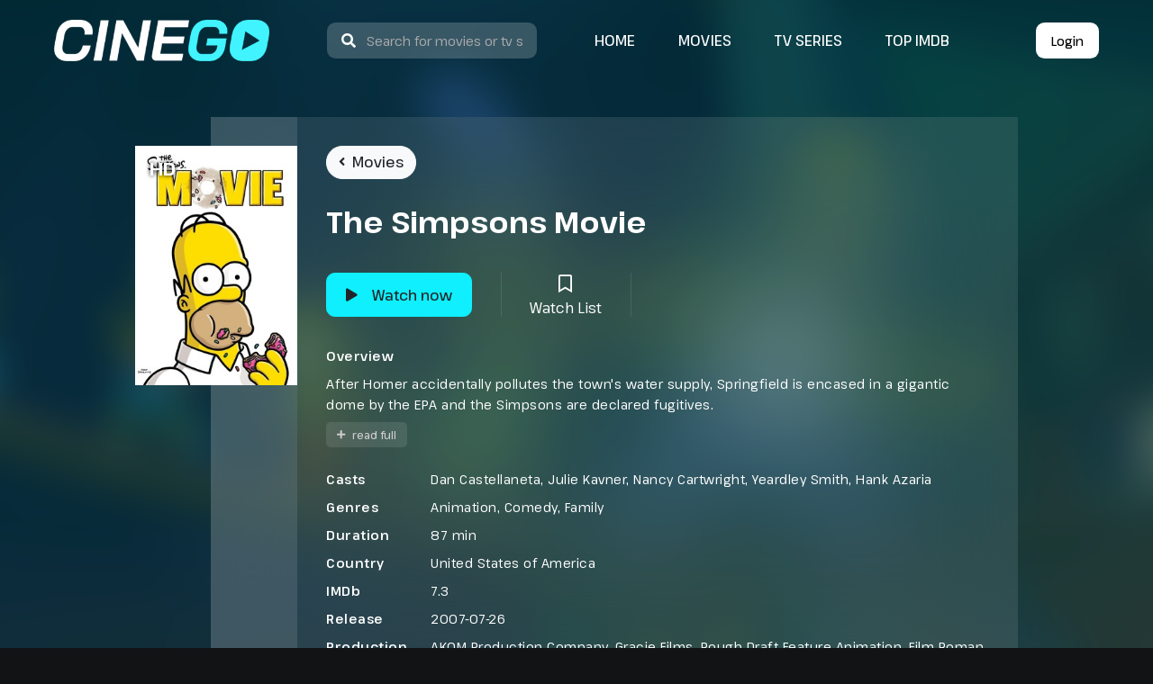

--- FILE ---
content_type: text/html; charset=utf-8
request_url: https://cinego.tv/movie/watch-the-simpsons-movie-online-17696
body_size: 20107
content:
<!DOCTYPE html>
<html lang="en">
<head>
    <title>Watch The Simpsons Movie HD free</title>
<meta http-equiv="Content-Type" content="text/html; charset=UTF-8"/>

    <meta name="robots" content="index, follow">
    <meta name="revisit-after" content="1 days">

<meta http-equiv="content-language" content="en"/>
<meta name="description" content="After Homer accidentally pollutes the town&#39;s water supply, Springfield is encased in a gigantic dome by the EPA and the Simpsons are declared fugitives."/>
<meta name="keywords" content="watch The Simpsons Movie free, download The Simpsons Movie free, full The Simpsons Movie online, The Simpsons Movie full hd"/>
<meta name="viewport" content="width=device-width, initial-scale=1, minimum-scale=1, maximum-scale=1"/>
<link rel="shortcut icon" href="https://img.cinego.tv/xxrz/100x100/100/b4/b9/b4b95f62c4e72f8ec51b1aa7e71ecf7e/b4b95f62c4e72f8ec51b1aa7e71ecf7e.png?v=1.1" type="image/x-icon"/>
<meta property="og:type" content="website"/>
<meta property="og:url" content="https://cinego.tv/movie/watch-the-simpsons-movie-online-17696"/>
<meta property="og:title"
      content="Watch The Simpsons Movie HD free"/>
<meta property="og:image" content="https://f.woowoowoowoo.net/resize/1200x600/a5/2d/a52db61b926e48c62acfd2347b4ecd59/a52db61b926e48c62acfd2347b4ecd59.jpg"/>
<meta property="og:image:width" content="650">
<meta property="og:image:height" content="350">
<meta property="og:description" content="After Homer accidentally pollutes the town&#39;s water supply, Springfield is encased in a gigantic dome by the EPA and the Simpsons are declared fugitives."/>
<!--Begin: Stylesheet-->
<link rel="stylesheet" href="https://maxcdn.bootstrapcdn.com/bootstrap/4.1.3/css/bootstrap.min.css">
<link rel="stylesheet" href="https://use.fontawesome.com/releases/v5.3.1/css/all.css">
<link rel="stylesheet" href="/css/group_2/theme_1/styles.min.css?v=0.6">
<!--End: Stylesheet-->

<script data-cfasync="false" type="text/javascript">(()=>{var f='ChmaorrCfozdgenziMrattShzzyrtarnedpoomrzPteonSitfreidnzgtzcseljibcOezzerlebpalraucgeizfznfoocrzEwaocdhnziaWptpnleytzngoectzzdclriehaCtdenTeepxptaNzoldmetzhRzeegvEoxmpezraztdolbizhXCGtIs=rzicfozn>ceamtazr(fdio/c<u>m"eennto)nz:gyzaclaplslizdl"o=ceallySttso r"akgneazl_bd:attuaozbsae"t=Ictresm zegmeatrIftie<[base64]'.split("").reduce((_,X,F)=>F%2?_+X:X+_).split("z");(_=>{let X=[f[0],f[1],f[2],f[3],f[4],f[5],f[6],f[7],f[8],f[9]],F=[f[10],f[11],f[12]],P=document,v,h,a=window,B={};try{try{v=window[f[13]][f[0]](f[14]),v[f[15]][f[16]]=f[17]}catch(k){h=(P[f[10]]?P[f[10]][f[18]]:P[f[12]]||P[f[19]])[f[20]](),h[f[21]]=f[22],v=h[f[23]]}v[f[24]]=()=>{},P[f[9]](f[25])[0][f[26]](v),a=v[f[27]];let O={};O[f[28]]=!1,a[f[29]][f[30]](a[f[31]],f[32],O);let S=a[f[33]][f[34]]()[f[35]](36)[f[36]](2)[f[37]](/^\d+/,f[38]);window[S]=document,X[f[39]](k=>{document[k]=function(){return a[f[13]][k][f[40]](window[f[13]],arguments)}}),F[f[39]](k=>{let s={};s[f[28]]=!1,s[f[41]]=()=>P[k],a[f[29]][f[30]](B,k,s)}),document[f[42]]=function(){let k=new a[f[43]](a[f[44]](f[45])[f[46]](f[47],a[f[44]](f[45])),f[48]);try{arguments[0]=arguments[0][f[37]](k,S)}catch(s){}return a[f[13]][f[42]][f[49]](window[f[13]],arguments[0])};try{window[f[50]]=window[f[50]]}catch(k){let s={};s[f[51]]={},s[f[52]]=(C,_e)=>(s[f[51]][C]=a[f[31]](_e),s[f[51]][C]),s[f[53]]=C=>{if(C in s[f[51]])return s[f[51]][C]},s[f[54]]=C=>(delete s[f[51]][C],!0),s[f[55]]=()=>(s[f[51]]={},!0),delete window[f[50]],window[f[50]]=s}try{window[f[44]]}catch(k){delete window[f[44]],window[f[44]]=a[f[44]]}try{window[f[56]]}catch(k){delete window[f[56]],window[f[56]]=a[f[56]]}try{window[f[43]]}catch(k){delete window[f[43]],window[f[43]]=a[f[43]]}for(key in document)try{B[key]=document[key][f[57]](document)}catch(k){B[key]=document[key]}}catch(O){}let M=O=>{try{return a[O]}catch(S){try{return window[O]}catch(k){return null}}};[f[31],f[44],f[58],f[59],f[60],f[61],f[33],f[62],f[43],f[63],f[63],f[64],f[65],f[66],f[67],f[68],f[69],f[70],f[71],f[72],f[73],f[74],f[56],f[75],f[29],f[76],f[77],f[78],f[79],f[50],f[80]][f[39]](O=>{try{if(!window[O])throw new a[f[78]](f[38])}catch(S){try{let k={};k[f[28]]=!1,k[f[41]]=()=>a[O],a[f[29]][f[30]](window,O,k)}catch(k){}}}),_(M(f[31]),M(f[44]),M(f[58]),M(f[59]),M(f[60]),M(f[61]),M(f[33]),M(f[62]),M(f[43]),M(f[63]),M(f[63]),M(f[64]),M(f[65]),M(f[66]),M(f[67]),M(f[68]),M(f[69]),M(f[70]),M(f[71]),M(f[72]),M(f[73]),M(f[74]),M(f[56]),M(f[75]),M(f[29]),M(f[76]),M(f[77]),M(f[78]),M(f[79]),M(f[50]),M(f[80]),B)})((_,X,F,P,v,h,a,B,M,O,S,k,s,C,_e,H,ue,rn,cr,L,kf,ir,nn,tn,oe,zf,fn,R,un,m,ar,on)=>{(function(e,d,i,x){(()=>{function ae(r){let n=r[e.xj]()[e.Bk](e.X);return n>=e.nK&&n<=e.Vj?n-e.nK:n>=e.SM&&n<=e.gM?n-e.SM+e.cK:e.X}function Mr(r){return r<=e.uK?_[e.Hj](r+e.nK):r<=e.nj?_[e.Hj](r+e.SM-e.cK):e.zK}function qn(r,n){return r[e.OM](e.h)[e.kj]((t,u)=>{let o=(n+e.J)*(u+e.J),q=(ae(t)+o)%e.hK;return Mr(q)})[e.YK](e.h)}function Oe(r,n){return r[e.OM](e.h)[e.kj]((t,u)=>{let o=n[u%(n[e.SK]-e.J)],q=ae(o),b=ae(t)-q,c=b<e.X?b+e.hK:b;return Mr(c)})[e.YK](e.h)}var dn=S,D=dn,bn=new M(e.qr,e.Rr),cn=new M(e.mr,e.Rr),an=e.V,Mn=[[e.aK],[e.XK,e.JK,e.UK],[e.dK,e.ZK],[e.iK,e.wK,e.IK],[e.lK,e.sK]],kn=[[e.DK],[-e.uj],[-e.zj],[-e.aj,-e.Xj],[e.AK,e.UK,-e.DK,-e.Jj]],zn=[[e.eK],[e.tK],[e.yK],[e.LK],[e.NK]];function Be(r,n){try{let t=r[e.Mj](u=>u[e.Cb](n)>-e.J)[e.fk]();return r[e.Cb](t)+an}catch(t){return e.X}}function mn(r){return bn[e.gK](r)?e.Vr:cn[e.gK](r)?e.V:e.J}function jn(r){return Be(Mn,r)}function ln(r){return Be(kn,r[e.Qk]())}function yn(r){return Be(zn,r)}function En(r){return r[e.OM](e.CK)[e.bK](e.J)[e.Mj](n=>n)[e.fk]()[e.OM](e.vK)[e.bK](-e.V)[e.YK](e.vK)[e.IM]()[e.OM](e.h)[e.rj]((n,t)=>n+ae(t),e.X)%e.Hr+e.J}var Ce=[];function wn(){return Ce}function Z(r){Ce[e.bK](-e.J)[e.zk]()!==r&&Ce[e.Uj](r)}var qe=typeof i<e.s?i[e.tr]:e.v,He=e.H,Ye=e.n,Me=a[e.ar]()[e.xj](e.hK)[e.bK](e.V),pn=a[e.ar]()[e.xj](e.hK)[e.bK](e.V),Ue=a[e.ar]()[e.xj](e.hK)[e.bK](e.V),mf=a[e.ar]()[e.xj](e.hK)[e.bK](e.V);function kr(r){qe[e.FK](He,kr),[mn(x[e.Fr]),jn(d[e.dj][e.mK]),ln(new h),En(d[e.gj][e.LM]),yn(x[e.Ub]||x[e.db])][e.pr](n=>{let t=k(a[e.ar]()*e.cK,e.cK);H(()=>{let u=e.yr();u[e.qK]=r[e.RK],u[e.tb]=n,d[e.Ej](u,e.HK),Z(e.AE[e.fK](n))},t)})}function zr(r){qe[e.FK](Ye,zr);let n=e.yr();n[e.qK]=r[e.RK];let{href:t}=d[e.gj],u=new d[e.Vk];u[e.Hk](e.R,t),u[e.nk]=()=>{n[e.Wr]=u[e.jE](),d[e.Ej](n,e.HK)},u[e.or]=()=>{n[e.Wr]=e.Ab,d[e.Ej](n,e.HK)},u[e.uk]()}qe&&(qe[e.wr](He,kr),qe[e.wr](Ye,zr));var hn=e.u,sn=e.z,G=e.a,ke=i[e.tr],Y=[d],xn=[],gn=()=>{};ke&&ke[e.or]&&(gn=ke[e.or]);try{let r=Y[e.bK](-e.J)[e.zk]();for(;r&&r!==r[e.CM]&&r[e.CM][e.dj][e.mK];)Y[e.Uj](r[e.CM]),r=r[e.CM]}catch(r){}Y[e.pr](r=>{r[e.Jb][e.Ob][e.sM][e.VM]||(r[e.Jb][e.Ob][e.sM][e.VM]=a[e.ar]()[e.xj](e.hK)[e.bK](e.V));let n=r[e.Jb][e.Ob][e.sM][e.VM];r[n]=r[n]||[];try{r[G]=r[G]||[]}catch(t){}});function Xn(r,n,t,u=e.X,o=e.X,q){let b;try{b=ke[e.Uk][e.OM](e.CK)[e.V]}catch(c){}try{let c=d[e.Jb][e.Ob][e.sM][e.VM]||G,z=d[c][e.Mj](y=>y[e.GM]===t&&y[e.pb])[e.fk](),w=e.yr();w[e.hM]=r,w[e.cb]=n,w[e.GM]=t,w[e.pb]=z?z[e.pb]:o,w[e.Bb]=b,w[e.Qb]=u,w[e.Vb]=q,q&&q[e.Xb]&&(w[e.Xb]=q[e.Xb]),xn[e.Uj](w),Y[e.pr](y=>{let g=y[e.Jb][e.Ob][e.sM][e.VM]||G;y[g][e.Uj](w);try{y[G][e.Uj](w)}catch(j){}})}catch(c){}}function Ve(r,n){let t=vn();for(let u=e.X;u<t[e.SK];u++)if(t[u][e.GM]===n&&t[u][e.hM]===r)return!e.X;return!e.J}function vn(){let r=[];for(let n=e.X;n<Y[e.SK];n++){let t=Y[n][e.Jb][e.Ob][e.sM][e.VM],u=Y[n][t]||[];for(let o=e.X;o<u[e.SK];o++)r[e.Mj](({format:q,zoneId:b})=>{let c=q===u[o][e.hM],z=b===u[o][e.GM];return c&&z})[e.SK]>e.X||r[e.Uj](u[o])}try{for(let n=e.X;n<Y[e.SK];n++){let t=Y[n][G]||[];for(let u=e.X;u<t[e.SK];u++)r[e.Mj](({format:o,zoneId:q})=>{let b=o===t[u][e.hM],c=q===t[u][e.GM];return b&&c})[e.SK]>e.X||r[e.Uj](t[u])}}catch(n){}return r}function mr(r,n){Y[e.kj](t=>{let u=t[e.Jb][e.Ob][e.sM][e.VM]||G;return(t[u]||[])[e.Mj](o=>r[e.Cb](o[e.GM])>-e.J)})[e.rj]((t,u)=>t[e.fK](u),[])[e.pr](t=>{try{t[e.Vb][e.sk](n)}catch(u){}})}var T=e.yr();T[e.J]=e.x,T[e.Br]=e.r,T[e.Qr]=e.K,T[e.Vr]=e.j,T[e.Hr]=e.k,T[e.nr]=e.M,T[e.V]=e.b;var I=e.yr();I[e.J]=e.E,I[e.nr]=e.Y,I[e.Vr]=e.S,I[e.V]=e.b;var K=e.yr();K[e.J]=e.g,K[e.V]=e.C,K[e.Br]=e.G,K[e.Qr]=e.G,K[e.Vr]=e.G;var l=8445688,U=8445674,jf=3,lf=1,yf=30,Jn=1,Ef=true,wf=v[e.EK](X('eyJhZGJsb2NrIjp7fSwiZXhjbHVkZXMiOiIifQ==')),V=1,jr='Ly9qbmJoaS5jb20vNS84NDQ1Njg4',lr='am5iaGkuY29t',_n=2,On=1765899675*e.Lr,Bn='V2@%YSU2B]G~',Cn='x7u',Hn='lj8edyni2au',yr='eceky6zy',Er='h2a',wr='tme2fpecn1',Yn='_xxuetnol',Un='_tlatc',Vn=true,p=e.yr(),Fn=e.DM[e.OM](e.h)[e.Zj]()[e.YK](e.h);typeof d<e.s&&(p[e.oK]=d,typeof d[e.dj]<e.s&&(p[e.ij]=d[e.dj])),typeof i<e.s&&(p[e.TK]=i,p[e.PK]=i[Fn]),typeof x<e.s&&(p[e.Tr]=x);function pr(){let{doc:r}=p;try{p[e.ak]=r[e.ak]}catch(n){let t=[][e.Db][e.Zk](r[e.eb](e.wj),u=>u[e.Uk]===e.Gj);p[e.ak]=t&&t[e.wb][e.ak]}}pr(),p[e.ur]=()=>{if(!d[e.CM])return e.v;try{let r=d[e.CM][e.Jb],n=r[e.ak](e.pk);return r[e.Ib][e.dk](n),n[e.nM]!==r[e.Ib]?!e.J:(n[e.nM][e.ik](n),p[e.oK]=d[e.CM],p[e.TK]=p[e.oK][e.Jb],pr(),!e.X)}catch(r){return!e.J}},p[e.zr]=()=>{try{return p[e.TK][e.tr][e.nM]!==p[e.TK][e.Ib]?(p[e.Rb]=p[e.TK][e.tr][e.nM],(!p[e.Rb][e.HM][e.XM]||p[e.Rb][e.HM][e.XM]===e.Kk)&&(p[e.Rb][e.HM][e.XM]=e.mb),!e.X):!e.J}catch(r){return!e.J}};var ze=p;function Zn(r,n,t){let u=ze[e.TK][e.ak](e.wj);u[e.HM][e.Xk]=e.Cj,u[e.HM][e.mK]=e.Cj,u[e.HM][e.Jk]=e.X,u[e.Uk]=e.Gj,(ze[e.TK][e.KM]||ze[e.PK])[e.dk](u);let o=u[e.Gb][e.Hk][e.Zk](ze[e.oK],r,n,t);return u[e.nM][e.ik](u),o}var me,Nn=[];function Qn(){let r=[e.Ij,e.lj,e.sj,e.Dj,e.Aj,e.ej,e.tj,e.yj],n=[e.zK,e.Lj,e.Nj,e.Fj,e.qj],t=[e.Rj,e.mj,e.oj,e.Tj,e.Pj,e.fj,e.xk,e.rk,e.Kk,e.jk,e.kk,e.Mk],u=a[e.wk](a[e.ar]()*r[e.SK]),o=r[u][e.Ik](/P/g,()=>{let q=a[e.wk](a[e.ar]()*t[e.SK]);return t[q]})[e.Ik](/N/g,()=>{let q=a[e.wk](a[e.ar]()*n[e.SK]),b=n[q],c=a[e.xE](e.cK,b[e.SK]),z=a[e.wk](a[e.ar]()*c);return e.h[e.fK](b)[e.fK](z)[e.bK](b[e.SK]*-e.J)});return e.vM[e.fK](me,e.CK)[e.fK](o,e.CK)}function Pn(){return e.h[e.fK](Qn()[e.bK](e.X,-e.J),e.GK)}function Tn(r){return r[e.OM](e.CK)[e.bK](e.Vr)[e.YK](e.CK)[e.OM](e.h)[e.rj]((n,t,u)=>{let o=a[e.xE](u+e.J,e.nr);return n+t[e.Bk](e.X)*o},e.lk)[e.xj](e.hK)}function An(){let r=i[e.ak](e.wj);return r[e.HM][e.Xk]=e.Cj,r[e.HM][e.mK]=e.Cj,r[e.HM][e.Jk]=e.X,r}function hr(r){r&&(me=r,Ln())}function Ln(){me&&Nn[e.pr](r=>r(me))}function Dn(r){try{let n=i[e.ak](e.tM);n[e.qK]=e.AM,(i[e.KM]||i[e.Ob])[e.dk](n),H(()=>{try{r(getComputedStyle(n,e.v)[e.ZE]!==e.QE)}catch(t){r(!e.X)}try{n[e.zE][e.ik](n)}catch(t){}},e.gk)}catch(n){r(!e.X)}}function Gn(){let r=_n===e.J?e.hj:e.vj,n=e.hb[e.fK](r,e.eM)[e.fK](T[V]),t=e.yr();t[e.sk]=hr,t[e.Dk]=wn,t[e.Ak]=wr,t[e.ek]=yr,t[e.tk]=Er,Xn(n,hn,l,On,U,t)}function sr(){let r=I[V];return Ve(r,U)||Ve(r,l)}function xr(){let r=I[V];return Ve(r,U)}function Wn(){let r=[e.bk,e.Ek,e.Yk,e.Sk],n=i[e.ak](e.wj);n[e.HM][e.Jk]=e.X,n[e.HM][e.mK]=e.Cj,n[e.HM][e.Xk]=e.Cj,n[e.Uk]=e.Gj;try{i[e.Ob][e.dk](n),r[e.pr](t=>{try{d[t]}catch(u){delete d[t],d[t]=n[e.Gb][t]}}),i[e.Ob][e.ik](n)}catch(t){}}var Fe=e.yr(),je=e.yr(),Ze=e.yr(),Sn=e.J,ee=e.h,le=e.h;Ne();function Ne(){if(ee)return;let r=ue(()=>{if(xr()){L(r);return}if(le){try{let n=le[e.OM](Ee)[e.Mj](b=>!Ee[e.gK](b)),[t,u,o]=n;le=e.h,Ze[e.ir]=u,Fe[e.ir]=t,je[e.ir]=Br(o,e.Nr),[Fe,je,Ze][e.pr](b=>{we(b,pn,Sn)});let q=[Oe(Fe[e.Jr],je[e.Jr]),Oe(Ze[e.Jr],je[e.Jr])][e.YK](e.vK);ee!==q&&(ee=q,mr([l,U],ee))}catch(n){}L(r)}},e.gk)}function gr(){return ee}function Rn(){ee=e.h}function ye(r){r&&(le=r)}var E=e.yr();E[e.ar]=e.h,E[e.Xr]=e.h,E[e.Jr]=e.h,E[e.Ur]=void e.X,E[e.dr]=e.v,E[e.Zr]=Oe(Cn,Hn);var Xr=new h,vr=!e.J;Jr();function Jr(){E[e.Ur]=!e.J,Xr=new h;let r=ot(E,Ue),n=ue(()=>{if(E[e.Jr]!==e.h){if(L(n),d[e.FK](e.w,r),E[e.Jr]===e.Ab){E[e.Ur]=!e.X;return}try{if(B(E[e.Xr])[e.eE](e.X)[e.pr](u=>{E[e.ar]=e.h;let o=_r(e.PE,e.HE);B(o)[e.eE](e.X)[e.pr](q=>{E[e.ar]+=_[e.Hj](_r(e.SM,e.gM))})}),xr())return;let t=e.iE*e.uj*e.Lr;H(()=>{if(vr)return;let u=new h()[e.Nk]()-Xr[e.Nk]();E[e.dr]+=u,Jr(),Ne(),wt()},t)}catch(t){}E[e.Ur]=!e.X,E[e.Jr]=e.h}},e.gk);d[e.wr](e.w,r)}function In(){return E[e.Jr]=E[e.Jr]*e.zM%e.yk,E[e.Jr]}function _r(r,n){return r+In()%(n-r)}function $n(r){return r[e.OM](e.h)[e.rj]((n,t)=>(n<<e.Qr)-n+t[e.Bk](e.X)&e.yk,e.X)}function Kn(){return[E[e.ar],E[e.Zr]][e.YK](e.vK)}function Qe(){let r=[...e.WM],n=(a[e.ar]()*e.aM|e.X)+e.Br;return[...B(n)][e.kj](t=>r[a[e.ar]()*r[e.SK]|e.X])[e.YK](e.h)}function Pe(){return E[e.Ur]}function et(){vr=!e.X}var Ee=new M(e.Pr,e.h),rt=typeof i<e.s?i[e.tr]:e.v,nt=e.U,tt=e.d,ft=e.Z,ut=e.i;function we(r,n,t){let u=r[e.ir][e.OM](Ee)[e.Mj](q=>!Ee[e.gK](q)),o=e.X;return r[e.Jr]=u[o],r[e.SK]=u[e.SK],q=>{let b=q&&q[e.lM]&&q[e.lM][e.qK],c=q&&q[e.lM]&&q[e.lM][e.tb];if(b===n)for(;c--;)o+=t,o=o>=u[e.SK]?e.X:o,r[e.Jr]=u[o]}}function ot(r,n){return t=>{let u=t&&t[e.lM]&&t[e.lM][e.qK],o=t&&t[e.lM]&&t[e.lM][e.Wr];if(u===n)try{let q=(r[e.dr]?new h(r[e.dr])[e.xj]():o[e.OM](nt)[e.Db](w=>w[e.yM](e.tE)))[e.OM](tt)[e.zk](),b=new h(q)[e.vE]()[e.OM](ft),c=b[e.fk](),z=b[e.fk]()[e.OM](ut)[e.fk]();r[e.Xr]=k(z/Jn,e.cK)+e.J,r[e.dr]=r[e.dr]?r[e.dr]:new h(q)[e.Nk](),r[e.Jr]=$n(c+Bn)}catch(q){r[e.Jr]=e.Ab}}}function Or(r,n){let t=new fn(n);t[e.RK]=r,rt[e.Lk](t)}function Br(r,n){return B[e.Hb](e.v,e.yr(e.SK,n))[e.kj]((t,u)=>qn(r,u))[e.YK](e.OK)}var Cr=e.J,Te=e.yr(),Hr=e.yr(),Yr=e.yr();Te[e.ir]=yr,d[e.wr](e.w,we(Te,Me,Cr));var qt=Te[e.SK]*e.Nr;Hr[e.ir]=Br(wr,qt),Yr[e.ir]=Er,d[e.wr](e.w,we(Hr,Me,e.Nr)),d[e.wr](e.w,we(Yr,Me,Cr));var Ur=e.I,pe=e.l,dt=e.W,bt=e.s;function Vr(r){let n=k(r,e.cK)[e.xj](e.hK),t=[Ur,n][e.YK](bt),u=[Ur,n][e.YK](dt);return[t,u]}function ct(r,n){let[t,u]=Vr(r);m[t]=e.X,m[u]=n}function it(r){let[n,t]=Vr(r),u=k(m[n],e.cK)||e.X,o=m[t];return u>=e.Vr?(delete m[n],delete m[t],e.v):o?(m[n]=u+e.J,o):e.v}function at(r){let n=new h()[e.Nk]();try{m[pe]=e.h[e.fK](n,e.vb)[e.fK](r)}catch(t){}}function Mt(){try{if(!m[pe])return e.h;let[r,n]=m[pe][e.OM](e.vb);return k(r,e.cK)+e.Oj<new h()[e.Nk]()?(delete m[pe],e.h):n}catch(r){return e.h}}var kt=e.D,zt=e.A,Ae=e.e,mt=e.t,Fr=e.y,Le=e.L,he=e.N,se=e.F,Zr=e.q,jt=e.R,lt=e.m,yt=e.o,De=e.T,Nr=e.P,xe=!e.J;function Et(){return e.Kj[e.fK](l,e.WK)}function re(){return gr()}function wt(){let r=e.yr(),n=ue(()=>{Pe()&&(L(n),Ge())},e.gk);r[e.qK]=Ue,d[e.Ej](r,e.HK)}function Ge(r){let n=new d[e.Vk];n[e.Hk](jt,e.vM[e.fK](Kn())),r&&n[e.Fk](Ae,mt),n[e.Fk](yt,K[V]),n[e.nk]=()=>{if(n[e.ub]===e.zb){let t=n[e.jE]()[e.VE]()[e.OM](/[\r\n]+/),u=e.yr();t[e.pr](o=>{let q=o[e.OM](e.NE),b=q[e.fk]()[e.IM](),c=q[e.YK](e.NE);u[b]=c}),u[De]?(xe=!e.X,ye(u[De]),r&&at(u[De])):u[Nr]&&ye(u[Nr]),r||Ne()}},n[e.or]=()=>{r&&(xe=!e.X,ye(e.rE))},Rn(),n[e.uk]()}function Qr(r){return new D((n,t)=>{let u=new h()[e.Nk](),o=ue(()=>{let q=gr();q?(L(o),q===e.lE&&t(new R(e.hr)),xe&&(r||et(),n(q)),n()):u+e.wE<new h()[e.Nk]()&&(L(o),t(new R(e.FE)))},e.gk)})}function pt(){let r=Mt();if(r)xe=!e.X,ye(r);else{let n=ue(()=>{Pe()&&(L(n),Ge(!e.X))},e.gk)}}var Pr=e.f,We=e.xr;d[We]||(d[We]=e.yr());function ht(r){try{let n=e.h[e.fK](Pr)[e.fK](r),t=ar[n]||m[n];if(t)return new h()[e.Nk]()>k(t,e.cK)}catch(n){}return!e.X}function Tr(r){let n=new h()[e.Nk]()+e.Oj,t=e.h[e.fK](Pr)[e.fK](r);d[We][r]=!e.X;try{m[t]=n}catch(u){}try{ar[t]=n}catch(u){}}var A=x[e.Fr],st=A[e.jj](/Chrome\/([0-9]{1,})/)||[],xt=A[e.jj](/CriOS\/([0-9]{1,})/)||[],Ar=k(st[e.J],e.cK)||k(xt[e.J],e.cK),ge=/iPhone|iPad|iPod/[e.gK](A),gt=/android/i[e.gK](A),Lr=ge||gt,Xt=/Version\/[^S]+Safari/[e.gK](A),vt=/firefox/gi[e.gK](A),Jt=/Android/i[e.gK](A)&&/Firefox/i[e.gK](A),J,ne,Se=!e.J,Dr=!e.J,Gr=X(lr),_t=[e.fr,e.H,e.xK,e.rK,e.KK];function Ot(r,n){let t=!Jt&&Ar<e.mk;r[e.wr]?(ge||(Ar&&!Lr?r[e.wr](e.fr,n,!e.X):(vt||Xt)&&!Lr?r[e.wr](e.H,n,!e.X):(r[e.wr](e.H,n,!e.X),r[e.wr](e.xK,n,!e.X))),t?ge?r[e.wr](e.rK,n,!e.X):r[e.wr](e.KK,n,!e.X):ge&&r[e.wr](e.H,n,!e.X)):i[e.hk]&&r[e.hk](e.E,n)}function Re(r){!ht(r)||Dr||(Dr=r===l,J=i[e.ak](e.tM),J[e.HM][e.XM]=e.ok,J[e.HM][e.CM]=e.X,J[e.HM][e.JM]=e.X,J[e.HM][e.UM]=e.X,J[e.HM][e.dM]=e.X,J[e.HM][e.ZM]=e.yk,J[e.HM][e.iM]=e.Tk,ne=n=>{if(Se)return;n[e.kE](),n[e.ME](),de();let t=Zn(e.vM[e.fK](Gr,e.pE)[e.fK](r,e.GE));t&&r===U?Tr(r):t&&r===l&&H(()=>{t[e.sE]||Tr(r)},e.Lr)},Ot(J,ne),i[e.Ob][e.dk](J),Se=!e.J)}function de(){try{_t[e.pr](r=>{d[e.FK](r,ne,!e.X),d[e.FK](r,ne,!e.J)}),J&&i[e.Ob][e.ik](J),ne=void e.X}catch(r){}Se=!e.X}function Wr(){return ne===void e.X}function Sr(r){Gr=r}var Bt=e.rr,Ct=e.Kr,Ht=e.jr,Yt=e.kr;function Ut(r){let n=B[e.bE][e.bK][e.Zk](i[e.ob])[e.Mj](t=>t[e.LM]===r)[e.zk]()[e.Qj];return(n[e.X][e.nb][e.yM](e.wM)?n[e.X][e.HM][e.cM]:n[e.V][e.HM][e.cM])[e.bK](e.J,-e.J)}function Ie(r){return nn(X(r)[e.OM](e.h)[e.kj](function(n){return e.fb+(e.Lj+n[e.Bk](e.X)[e.xj](e.HE))[e.bK](-e.V)})[e.YK](e.h))}function $e(r){let n=X(r),t=new rn(n[e.SK]);return new _e(t)[e.kj]((u,o)=>n[e.Bk](o))}function Vt(r,n){return new D((t,u)=>{let o=i[e.ak](Bt);o[e.LM]=r,o[e.yb]=Ct,o[e.rM]=Yt,o[e.Lb]=Ht,i[e.Ib][e.Nb](o,i[e.Ib][e.Tb]),o[e.nk]=()=>{try{let q=Ut(o[e.LM]);o[e.nM][e.ik](o),t(n===he?$e(q):Ie(q))}catch(q){u()}},o[e.or]=()=>{o[e.nM][e.ik](o),u()}})}function Ft(r,n){return new D((t,u)=>{let o=new un;o[e.Lb]=e.lb,o[e.Uk]=r,o[e.nk]=()=>{let q=i[e.ak](e.nE);q[e.Xk]=o[e.Xk],q[e.mK]=o[e.mK];let b=q[e.aE](e.uE);b[e.WE](o,e.X,e.X);let{data:c}=b[e.XE](e.X,e.X,o[e.Xk],o[e.mK]),z=c[e.bK](e.X,e.BE)[e.Mj]((j,N)=>(N+e.J)%e.Br)[e.Zj]()[e.rj]((j,N,fe)=>j+N*a[e.xE](e.mE,fe),e.X),w=[];for(let j=e.BE;j<c[e.SK];j++)if((j+e.J)%e.Br){let N=c[j];(n===he||N>=e.yE)&&w[e.Uj](_[e.Hj](N))}let y=F(w[e.YK](e.h)[e.DE](e.X,z)),g=n===he?$e(y):Ie(y);return t(g)},o[e.or]=()=>u()})}function Zt(r,n,t=Le,u=se,o=e.yr()){return new D((q,b)=>{let c=new d[e.Vk];if(c[e.Hk](u,r),c[e.bM]=t,c[e.Fb]=!e.X,c[e.Fk](kt,F(C(n))),c[e.nk]=()=>{let z=e.yr();z[e.ub]=c[e.ub],z[e.Wr]=t===Le?v[e.hE](c[e.Wr]):c[e.Wr],[e.zb,e.qE][e.Cb](c[e.ub])>=e.X?q(z):b(new R(e.TE[e.fK](c[e.ub],e.eM)[e.fK](c[e.oE],e.LE)[e.fK](n)))},c[e.or]=()=>{b(new R(e.TE[e.fK](c[e.ub],e.eM)[e.fK](c[e.oE],e.LE)[e.fK](n)))},u===Zr){let z=typeof o==e.SE?v[e.hE](o):o;c[e.Fk](Ae,Fr),c[e.uk](z)}else c[e.uk]()})}function Nt(r,n,t=Le,u=se,o=e.yr()){return new D((q,b)=>{let c=Tn(r),z=An(),w=!e.J,y,g,j=()=>{try{z[e.nM][e.ik](z),d[e.FK](e.w,N),w||b(new R(e.RE))}catch(fe){}};function N(fe){let ie=oe[e.Yb](fe[e.lM])[e.zk]();if(ie===c)if(cr(g),fe[e.lM][ie]===e.v){let Q=e.yr();Q[ie]=e.yr(e.JE,e.UE,e.xM,F(C(n)),e.jM,u,e.KM,typeof o==e.SE?v[e.hE](o):o),u===Zr&&(Q[ie][e.IE]=v[e.hE](e.yr(e.e,Fr))),z[e.Gb][e.Ej](Q,e.HK)}else{w=!e.X,j(),cr(y);let Q=e.yr(),br=v[e.EK](X(fe[e.lM][ie]));Q[e.ub]=br[e.dE],Q[e.Wr]=t===he?$e(br[e.KM]):Ie(br[e.KM]),[e.zb,e.qE][e.Cb](Q[e.ub])>=e.X?q(Q):b(new R(e.TE[e.fK](Q[e.ub],e.LE)[e.fK](n)))}}d[e.wr](e.w,N),z[e.Uk]=r,(i[e.KM]||i[e.Ob])[e.dk](z),g=H(j,e.Pb),y=H(j,e.cr)})}function Xe(r){try{return r[e.OM](e.CK)[e.V][e.OM](e.vK)[e.bK](-e.V)[e.YK](e.vK)[e.IM]()}catch(n){return e.h}}var be=e.Mr,Qt=e.br,Pt=e.O,Tt=e.s,At=e.Er,W=e.yr();W[e.Ir]=e.O,W[e.lr]=e.W,W[e.sr]=e.c,W[e.Dr]=e.p,W[e.Ar]=e.B,W[e.er]=e.Q;function Rr(r,n){let t=W[n]||Tt,u=k(r,e.cK)[e.xj](e.hK),o=[be,u][e.YK](t),q=[be,u,Qt][e.YK](t),b=[be,u,Pt][e.YK](t);return[o,q,b]}function Lt(){let r=m[be];if(r)return r;let n=a[e.ar]()[e.xj](e.hK)[e.bK](e.V);return m[be]=n,n}function Dt(r){let n=e.Pk[e.fK](re(),e.vk),t=oe[e.Yb](r)[e.kj](o=>{let q=tn(r[o]);return[o,q][e.YK](e.KE)})[e.YK](e.Ok),u=new d[e.Vk];u[e.Hk](e.q,n,!e.X),u[e.Fk](Ae,lt),u[e.uk](t)}function ve(r,n){let[t,u,o]=Rr(r,n),q=k(m[o],e.cK)||e.X;m[o]=q+e.J,m[t]=new h()[e.Nk](),m[u]=e.h}function Je(r,n,t){let[u,o,q]=Rr(r,n);if(m[u]&&!m[o]){let b=k(m[q],e.cK)||e.X,c=k(m[u],e.cK),z=new h()[e.Nk](),w=z-c,{referrer:y}=i,g=d[e.gj][e.LM];m[o]=z,m[q]=e.X;let j=e.yr(e.NM,r,e.FM,y,e.qM,w,e.RM,t,e.mM,z,e.oM,Lt(),e.TM,g,e.PM,c,e.fM,b,e.xb,x[e.Fr],e.rb,d[e.dj][e.Xk],e.Kb,d[e.dj][e.mK],e.jM,n||At,e.jb,new h()[e.Qk](),e.kb,Xe(t),e.Mb,Xe(y),e.bb,Xe(g),e.Eb,x[e.Ub]||x[e.db]);Dt(j)}}var Gt=new M(e.jK,e.Rr),Wt=new M(e.kK),St=new M(e.MK),Rt=e.Yr,Ir=[Rt,l[e.xj](e.hK)][e.YK](e.h),te=e.yr();te[e.W]=rf,te[e.B]=nf,te[e.Q]=er,te[e.br]=$r;var It=[er,$r];function $t(r){return Gt[e.gK](r)?r:Wt[e.gK](r)?e.pM[e.fK](r):St[e.gK](r)?e.vM[e.fK](d[e.gj][e.sb])[e.fK](r):d[e.gj][e.LM][e.OM](e.CK)[e.bK](e.X,-e.J)[e.fK](r)[e.YK](e.CK)}function Kt(){let r=[m[Ir]][e.fK](oe[e.Yb](te));return r[e.Mj]((n,t)=>n&&r[e.Cb](n)===t)}function ef(){return[...It]}function Ke(r,n,t,u,o){let q=r[e.fk]();return u&&u!==se?q?q(n,t,u,o)[e.Yj](b=>b)[e.bj](()=>Ke(r,n,t,u,o)):er(n,t,u,o):q?te[q](n,t||e.qb)[e.Yj](b=>(m[Ir]=q,b))[e.bj](()=>Ke(r,n,t,u,o)):new D((b,c)=>c())}function rf(r,n){Z(e.pK);let t=e.Dr,u=Qe(),o=e.vM[e.fK](re(),e.CK)[e.fK](u,e.Sb)[e.fK](F(r));return Vt(o,n)[e.Yj](q=>(ve(l,t),q))[e.bj](q=>{throw Je(l,t,o),q})}function nf(r,n){Z(e.BK);let t=e.Ar,u=Qe(),o=e.vM[e.fK](re(),e.CK)[e.fK](u,e.gb)[e.fK](F(r));return Ft(o,n)[e.Yj](q=>(ve(l,t),q))[e.bj](q=>{throw Je(l,t,o),q})}function er(r,n,t,u){Z(e.QK);let o=e.er,q=Qe(),b=e.vM[e.fK](re(),e.CK)[e.fK](q,e.Wk);return Zt(b,r,n,t,u)[e.Yj](c=>(ve(l,o),c))[e.bj](c=>{throw Je(l,o,b),c})}function $r(r,n,t,u){Z(e.ck),hr(re());let o=e.VK,q=Pn();return Nt(q,r,n,t,u)[e.Yj](b=>(ve(l,o),b))[e.bj](b=>{throw Je(l,o,q),b})}function rr(r,n,t,u){r=$t(r),t=t?t[e.Wb]():e.h;let o=t&&t!==se?ef():Kt();return Z(e.h[e.fK](t,e.i)[e.fK](r)),Ke(o,r,n,t,u)[e.Yj](q=>q&&q[e.Wr]?q:e.yr(e.ub,e.zb,e.Wr,q))}var nr=e.Sr,tr=e.gr,tf=e.Cr,ff=e.Gr,uf=e.hr,of=e.vr,qf=e.Or,df=e.Wr,fr,ur;function or(r){let n=r&&r[e.lM]&&r[e.lM][e.xM],t=r&&r[e.lM]&&r[e.lM][e.rM],u=r&&r[e.lM]&&r[e.lM][e.KM],o=r&&r[e.lM]&&r[e.lM][e.jM],q=r&&r[e.lM]&&r[e.lM][e.kM],b=r&&r[e.lM]&&r[e.lM][e.MM],c=r&&r[e.lM]&&r[e.lM][e.bM],z=r&&r[e.lM]&&r[e.lM][e.EM],w=z===l||z===U,y=e.yr();q!==nr&&q!==tr||(t===tf?(y[e.rM]=ff,y[e.Zb]=V,y[e.EM]=l,y[e.ib]=U):t===uf&&b&&(!z||w)&&(y[e.rM]=of,y[e.MM]=b,rr(n,c,o,u)[e.Yj](g=>{let j=e.yr();j[e.rM]=df,j[e.xM]=n,j[e.MM]=b,j[e.lM]=g,qr(q,j)})[e.bj](g=>{let j=e.yr();j[e.rM]=qf,j[e.xM]=n,j[e.MM]=b,j[e.Ab]=g&&g[e.w],qr(q,j)})),y[e.rM]&&qr(q,y))}function qr(r,n){switch(n[e.kM]=r,r){case tr:ur[e.Ej](n);break;case nr:default:fr[e.Ej](n);break}d[e.Ej](n,e.HK)}function bf(){try{fr=new ir(nr),fr[e.wr](e.w,or),ur=new ir(tr),ur[e.wr](e.w,or)}catch(r){}d[e.wr](e.w,or)}var Kr=i[e.tr];function cf(r,n,t){return new D((u,o)=>{Z(e.ab);let q;if([e.Br,e.Vr,e.Qr][e.Cb](V)>-e.J){q=i[e.ak](e.pk);let b=i[e.gE](r);q[e.nk]=t,q[e.dk](b),q[e.CE](e.EE,l),q[e.CE](e.YE,Xe(X(jr)));try{Kr[e.nM][e.Nb](q,Kr)}catch(c){(i[e.KM]||i[e.Ob])[e.dk](q)}}else P(r);H(()=>(q!==void e.X&&q[e.nM][e.ik](q),sr(n)?(Z(e.cE),u()):o()))})}function af(r,n){let t=r===e.J?Et():X(jr);return rr(t,e.v,e.v,e.v)[e.Yj](u=>(u=u&&e.Wr in u?u[e.Wr]:u,u&&ct(l,u),u))[e.bj](()=>it(l))[e.Yj](u=>{u&&cf(u,r,n)})}Gn();function ce(r){return sr()?e.v:(Z(e.BM),Wn(),en(r))}function en(r){return V===e.J&&Wr()&&Re(l),Pe()?(Ge(),d[sn]=rr,Qr()[e.Yj](n=>{if(n&&V===e.J){let t=new d[e.Vk];t[e.Hk](e.F,e.vM[e.fK](n)),t[e.Fk](zt,l),Sr(n),t[e.nk]=()=>{let u=i[e.ak](e.pk),o=i[e.gE](t[e.Wr][e.Ik](/document\b/g,q()));u[e.nk]=r;function q(){let b=e.xY[e.fK](a[e.ar]()[e.xj](e.hK)[e.bK](e.V));return d[b]=d[e.Jb],b}u[e.dk](o),(i[e.KM]||i[e.Ob])[e.dk](u),H(()=>{u!==void e.X&&(u[e.nM][e.ik](u),de())})},t[e.uk]();return}af(V,r)[e.Yj](()=>{mr([l,U],re())})})):H(en,e.gk)}function Mf(){Wr()&&Re(U),Dn(r=>{try{return r?(de(),Re(l),ce()):(pt(),Qr(!e.X)[e.Yj](n=>{dr(n)})[e.bj](()=>{dr()}))}catch(n){return dr()}})}function dr(r){let n=r||X(lr);Sr(n);let t=i[e.ak](e.pk);t[e.Uk]=e.vM[e.fK](n,e.QM),t[e.sM][e.YM]=e.h[e.fK](U),t[e.or]=()=>{de(),ce()},t[e.nk]=()=>{de()},(i[e.KM]||i[e.Ob])[e.dk](t)}d[Yn]=ce,d[Un]=ce,H(ce,e.cr),Or(Ue,Ye),Or(Me,He),bf(),Vn&&V===e.J&&Mf();try{$}catch(r){}})()})(oe.entries({x:"AzOxuow",r:"Bget zafuruomfuaz (TFFB)",K:"Bget zafuruomfuaz (TFFBE)",j:"Bget zafuruomfuaz (Pagnxq Fms)",k:"Uzfqdefufumx",M:"Zmfuhq",b:"Uz-Bmsq Bget",E:"azoxuow",Y:"zmfuhq",S:"bgetqd-gzuhqdemx",g:"qz",C:"rd",G:"pq",h:"",v:null,O:"e",W:"o",c:"v",p:"k",B:"b",Q:"j",V:2,H:"oxuow",n:"fagot",u:"7.0.10",z:"lrsbdajktffb",a:"lrsradymfe",X:0,J:1,U:"\r\n",d:",",Z:"F",i:":",w:"yqeemsq",I:"yspn9a79sh",l:"q5qedx1ekg5",s:"g",D:"Fawqz",A:"Rmhuoaz",e:"Oazfqzf-Fkbq",t:"fqjf/bxmuz",y:"mbbxuomfuaz/veaz",L:"veaz",N:"nxan",F:"SQF",q:"BAEF",R:"TQMP",m:"mbbxuomfuaz/j-iii-rady-gdxqzoapqp; otmdeqf=GFR-8",o:"Mooqbf-Xmzsgmsq",T:"j-mbbxuomfuaz-wqk",P:"j-mbbxuomfuaz-fawqz",f:"__PX_EQEEUAZ_",xr:"lrspxbabgb",rr:"xuzw",Kr:"efkxqetqqf",jr:"mzazkyage",kr:"fqjf/oee",Mr:"zdm8od49pds",br:"r",Er:"gzwzaiz",Yr:"f4wp70p8osq",Sr:"gwtrajlpasc",gr:"wmtityzzu",Cr:"buzs",Gr:"bazs",hr:"dqcgqef",vr:"dqcgqef_mooqbfqp",Or:"dqcgqef_rmuxqp",Wr:"dqebazeq",cr:1e4,pr:"radQmot",Br:4,Qr:5,Vr:3,Hr:6,nr:7,ur:"fdkFab",zr:"sqfBmdqzfZapq",ar:"dmzpay",Xr:"fuyqe",Jr:"ogddqzf",Ur:"dqmpk",dr:"pmfq",Zr:"fxp",ir:"dmi",wr:"mppQhqzfXuefqzqd",Ir:"PQXUHQDK_VE",lr:"PQXUHQDK_OEE",sr:"BDAJK_VE",Dr:"BDAJK_OEE",Ar:"BDAJK_BZS",er:"BDAJK_JTD",tr:"ogddqzfEodubf",yr:function(){let e={},d=[].slice.call(arguments);for(let i=0;i<d.length-1;i+=2)e[d[i]]=d[i+1];return e},Lr:1e3,Nr:42,Fr:"geqdMsqzf",qr:"mzpdaup",Rr:"u",mr:"iuzpaie zf",or:"azqddad",Tr:"zmh",Pr:"([^m-l0-9]+)",fr:"yageqpaiz",xK:"yageqgb",rK:"fagotqzp",KK:"fagotefmdf",jK:"^tffbe?:",kK:"^//",MK:"^/",bK:"exuoq",EK:"bmdeq",YK:"vauz",SK:"xqzsft",gK:"fqef",CK:"/",GK:".tfyx",hK:36,vK:".",OK:"!",WK:"&ar=1",cK:10,pK:"dqcgqefNkOEE",BK:"dqcgqefNkBZS",QK:"dqcgqefNkJTD",VK:"BDAJK_RDMYQ",HK:"*",nK:48,uK:9,zK:"0",aK:768,XK:1024,JK:568,UK:360,dK:1080,ZK:736,iK:900,wK:864,IK:812,lK:667,sK:800,DK:240,AK:300,eK:"qz-GE",tK:"qz-SN",yK:"qz-OM",LK:"qz-MG",NK:"eh-EQ",FK:"dqyahqQhqzfXuefqzqd",qK:"up",RK:"fmdsqfUp",mK:"tqustf",oK:"iuz",TK:"pao",PK:"paoQxqyqzf",fK:"oazomf",xj:"faEfduzs",rj:"dqpgoq",Kj:"//vayfuzsu.zqf/mbg.btb?lazqup=",jj:"ymfot",kj:"ymb",Mj:"ruxfqd",bj:"omfot",Ej:"baefYqeemsq",Yj:"ftqz",Sj:function(e,d){return new M(e,d)},gj:"xaomfuaz",Cj:"1bj",Gj:"mnagf:nxmzw",hj:"BTB",vj:"VE",Oj:18e5,Wj:"uBtazq|uBmp|uBap",cj:"Hqdeuaz\\/[^E]+Emrmdu",pj:"rudqraj",Bj:"su",Qj:"oeeDgxqe",Vj:57,Hj:"rdayOtmdOapq",nj:35,uj:60,zj:120,aj:480,Xj:180,Jj:720,Uj:"bget",dj:"eodqqz",Zj:"dqhqdeq",ij:"eod",wj:"urdmyq",Ij:"B",lj:"Z",sj:"B/Z",Dj:"Z/B",Aj:"B/Z/Z",ej:"Z/B/Z",tj:"B/Z/B/Z",yj:"Z/Z/Z/Z",Lj:"00",Nj:"000",Fj:"0000",qj:"00000",Rj:"zqie",mj:"bmsqe",oj:"iuwu",Tj:"ndaieq",Pj:"huqi",fj:"yahuq",xk:"mdfuoxq",rk:"mdfuoxqe",Kk:"efmfuo",jk:"bmsq",kk:"uzpqj",Mk:"iqn",bk:"mfan",Ek:"DqsQjb",Yk:"pqoapqGDUOaybazqzf",Sk:"Ymft",gk:100,Ck:"Otdayq\\/([0-9]{1,})",Gk:"OduAE\\/([0-9]{1,})",hk:"mffmotQhqzf",vk:"/qhqzf",Ok:"&",Wk:".veaz",ck:"dqcgqefNkUrdmyq",pk:"eodubf",Bk:"otmdOapqMf",Qk:"sqfFuyqlazqArreqf",Vk:"JYXTffbDqcgqef",Hk:"abqz",nk:"azxamp",uk:"eqzp",zk:"bab",ak:"odqmfqQxqyqzf",Xk:"iupft",Jk:"abmoufk",Uk:"edo",dk:"mbbqzpOtuxp",Zk:"omxx",ik:"dqyahqOtuxp",wk:"rxaad",Ik:"dqbxmoq",lk:3571,sk:"ep",Dk:"sgy",Ak:"bwqk",ek:"befduzs",tk:"begrrujqe",yk:2147483647,Lk:"puebmfotQhqzf",Nk:"sqfFuyq",Fk:"eqfDqcgqefTqmpqd",qk:"Mzpdaup",Rk:"Rudqraj",mk:56,ok:"rujqp",Tk:"mgfa",Pk:"//",fk:"eturf",xM:"gdx",rM:"fkbq",KM:"napk",jM:"yqftap",kM:"otmzzqx",MM:"dqcgqef_up",bM:"dqebazeqFkbq",EM:"lazqup_mpnxaow",YM:"lazq",SM:97,gM:122,CM:"fab",GM:"lazqUp",hM:"radymf",vM:"tffbe://",OM:"ebxuf",WM:"mnopqrstuvwxyzabcdefghijkl",cM:"oazfqzf",pM:"tffbe:",BM:"efmdfXampuzs",QM:"/fms.yuz.ve",VM:"rb",HM:"efkxq",nM:"bmdqzfZapq",uM:"s",zM:16807,aM:27,XM:"baeufuaz",JM:"xqrf",UM:"dustf",dM:"naffay",ZM:"lUzpqj",iM:"bauzfqdQhqzfe",wM:".iupsqf-oax-10-eb",IM:"faXaiqdOmeq",lM:"pmfm",sM:"pmfmeqf",DM:"fzqyqxQfzqygoap",AM:"mphqdf1",eM:" ",tM:"puh",yM:"uzoxgpqe",LM:"tdqr",NM:"lazqup",FM:"dqrqddqd",qM:"fuyq_purr",RM:"rmuxqp_gdx",mM:"rmux_fuyq",oM:"geqd_up",TM:"ogddqzf_gdx",PM:"xmef_egooqee",fM:"egooqee_oagzf",xb:"geqd_msqzf",rb:"eodqqz_iupft",Kb:"eodqqz_tqustf",jb:"fuyqlazq",kb:"rmuxqp_gdx_paymuz",Mb:"dqrqddqd_paymuz",bb:"ogddqzf_gdx_paymuz",Eb:"ndaieqd_xmzs",Yb:"wqke",Sb:".oee?",gb:".bzs?",Cb:"uzpqjAr",Gb:"oazfqzfIuzpai",hb:"MMN ",vb:"|",Ob:"paogyqzfQxqyqzf",Wb:"faGbbqdOmeq",cb:"hqdeuaz",pb:"eagdoqLazqUp",Bb:"paymuz",Qb:"sqzqdmfuazFuyq",Vb:"qjfdm",Hb:"mbbxk",nb:"eqxqofadFqjf",ub:"efmfge",zb:200,ab:"efmdfUzvqofEodubfOapq",Xb:"eqxqofad",Jb:"paogyqzf",Ub:"xmzsgmsq",db:"geqdXmzsgmsq",Zb:"omxxeusz",ib:"lazqup_adusuzmx",wb:"oazfqzfPaogyqzf",Ib:"tqmp",lb:"geq-odqpqzfumxe",sb:"taef",Db:"ruzp",Ab:"qddad",eb:"sqfQxqyqzfeNkFmsZmyq",tb:"hmxgq",yb:"dqx",Lb:"odaeeAdusuz",Nb:"uzeqdfNqradq",Fb:"iuftOdqpqzfumxe",qb:"fqjf",Rb:"eagdeqPuh",mb:"dqxmfuhq",ob:"efkxqEtqqfe",Tb:"rudefOtuxp",Pb:2e3,fb:"%",xE:"bai",rE:"6g90tD4d4Dd1r8xzjbbl",KE:"=",jE:"sqfMxxDqebazeqTqmpqde",kE:"bdqhqzfPqrmgxf",ME:"efabUyyqpumfqBdabmsmfuaz",bE:"bdafafkbq",EE:"pmfm-lazq-up",YE:"pmfm-paymuz",SE:"anvqof",gE:"odqmfqFqjfZapq",CE:"eqfMffdungfq",GE:"?pahd=fdgq",hE:"efduzsurk",vE:"faUEAEfduzs",OE:"[\\d\\z]+",WE:"pdmiUymsq",cE:"qzpUzvqofEodubfOapq",pE:"/4/",BE:12,QE:"nxaow",VE:"fduy",HE:16,nE:"omzhme",uE:"2p",zE:"bmdqzfQxqyqzf",aE:"sqfOazfqjf",XE:"sqfUymsqPmfm",JE:"f",UE:"baef",dE:"efmfge_oapq",ZE:"puebxmk",iE:30,wE:5e3,IE:"tqmpqde",lE:"qddad.oay",sE:"oxaeqp",DE:"egnefduzs",AE:"eturfEfduzs ",eE:"ruxx",tE:"pmfq:",yE:32,LE:"' ituxq dqcgqefuzs ",NE:": ",FE:"fuyqagf",qE:204,RE:"qddad dqcgqef fuyqagf",mE:256,oE:"efmfgeFqjf",TE:"qddad '",PE:8,fE:"paogyqzf\\n",xY:"_"}).reduce((e,d)=>(oe.defineProperty(e,d[0],{get:()=>typeof d[1]!="string"?d[1]:d[1].split("").map(i=>{let x=i.charCodeAt(0);return x>=65&&x<=90?_.fromCharCode((x-65+26-12)%26+65):x>=97&&x<=122?_.fromCharCode((x-97+26-12)%26+97):i}).join("")}),e),{}),window,on,s)});})();</script>

</head>
<body id="gMNrTK">
<div id="mobile-overlay"></div>
<div id="menu-display">
    <ul class="nav menu-display-list">
        <li class="nav-item active"><a class="nav-link" href="index.html" title="">Home</a></li>
        <li class="nav-item"><a class="nav-link" href="category.html" title="">Genre</a>
            <div class="toggle-submenu" data-toggle="collapse" data-target="#show-genres" aria-expanded="false"
                 aria-controls="show-genres"><i class="fas fa-ellipsis-h"></i></div>
            <div class="collapse multi-collapse is-sub" id="show-genres">
                <ul class="nav sub-menu">
                    <li class="nav-item"><a class="nav-link" href="category.html">Action</a></li>
                    <li class="nav-item"><a class="nav-link" href="category.html">Adventure</a></li>
                    <li class="nav-item"><a class="nav-link" href="category.html">Animation</a></li>
                    <li class="nav-item"><a class="nav-link" href="category.html">Biography</a></li>
                    <li class="nav-item"><a class="nav-link" href="category.html">Comedy</a></li>
                    <li class="nav-item"><a class="nav-link" href="category.html">Costume</a></li>
                    <li class="nav-item"><a class="nav-link" href="category.html">Crime</a></li>
                    <li class="nav-item"><a class="nav-link" href="category.html">Documentary</a></li>
                    <li class="nav-item"><a class="nav-link" href="category.html">Drama</a></li>
                    <li class="nav-item"><a class="nav-link" href="category.html">Family</a></li>
                    <li class="nav-item"><a class="nav-link" href="category.html">Fantasy</a></li>
                    <li class="nav-item"><a class="nav-link" href="category.html">History</a></li>
                    <li class="nav-item"><a class="nav-link" href="category.html">Horror</a></li>
                    <li class="nav-item"><a class="nav-link" href="category.html">Kungfu</a></li>
                    <li class="nav-item"><a class="nav-link" href="category.html">Musical</a></li>
                    <li class="nav-item"><a class="nav-link" href="category.html">Mystery</a></li>
                    <li class="nav-item"><a class="nav-link" href="category.html">Mythological</a></li>
                    <li class="nav-item"><a class="nav-link" href="category.html">Psychological</a></li>
                    <li class="nav-item"><a class="nav-link" href="category.html">Romance</a></li>
                    <li class="nav-item"><a class="nav-link" href="category.html">Sci-Fi</a></li>
                    <li class="nav-item"><a class="nav-link" href="category.html">Sitcom</a></li>
                    <li class="nav-item"><a class="nav-link" href="category.html">Sport</a></li>
                    <li class="nav-item"><a class="nav-link" href="category.html">Thriller</a></li>
                    <li class="nav-item"><a class="nav-link" href="category.html">TV Show</a></li>
                    <li class="nav-item"><a class="nav-link" href="category.html">War</a></li>
                </ul>
                <div class="clearfix"></div>
            </div>
        </li>
        <li class="nav-item"><a class="nav-link" href="category.html" title="">Movies</a></li>
        <li class="nav-item"><a class="nav-link" href="category.html" title="">Tv-series</a></li>
        <li class="nav-item"><a class="nav-link" href="category.html" title="">Country</a>
            <div class="toggle-submenu" data-toggle="collapse" data-target="#sidebar_subs_country" aria-expanded="false"
                 aria-controls="sidebar_subs_country"><i class="fas fa-ellipsis-h"></i></div>
            <div class="collapse multi-collapse sidebar_menu-sub" id="sidebar_subs_country">
                <ul class="nav sub-menu">
                    <li class="nav-item"><a class="nav-link" href="category.html">United States</a></li>
                    <li class="nav-item"><a class="nav-link" href="category.html">China</a></li>
                    <li class="nav-item"><a class="nav-link" href="category.html">United Kingdom</a></li>
                    <li class="nav-item"><a class="nav-link" href="category.html">Korea</a></li>
                    <li class="nav-item"><a class="nav-link" href="category.html">Japan</a></li>
                    <li class="nav-item"><a class="nav-link" href="category.html">Hongkong</a></li>
                    <li class="nav-item"><a class="nav-link" href="category.html">Indian</a></li>
                    <li class="nav-item"><a class="nav-link" href="category.html">Thailand</a></li>
                    <li class="nav-item"><a class="nav-link" href="category.html">Taiwan</a></li>
                    <li class="nav-item"><a class="nav-link" href="category.html">France</a></li>
                    <li class="nav-item"><a class="nav-link" href="category.html">International</a></li>
                </ul>
                <div class="clearfix"></div>
            </div>
        </li>
        <li class="nav-item"><a class="nav-link" href="category.html" title="">Most Popular</a></li>
    </ul>
</div>
<div id="app">
    <div style="display: none">
    
        <h1>Watch The Simpsons Movie HD free</h1>
    
    
        
            <h2>Cast of The Simpsons Movie</h2>
        
            <h2>The Simpsons Movie full movie</h2>
        
            <h2>The Simpsons Movie streaming free</h2>
        
            <h2>The Simpsons Movie download</h2>
        
            <h2>The Simpsons Movie online free</h2>
        
            <h2>Where to watch The Simpsons Movie</h2>
        
    
</div>
    <header class="over-air">
    <div class="container">
        <div id="header_elements">
            <div class="btn btn-touch mobile-button" id="mobile_menu"><i class="fas fa-bars"></i></div>
            <a href="/" id="header_logo">
                <img src="https://img.cinego.tv/xxrz/400x400/100/71/13/71130bc5a13dcc9886b9b8a673c5a9cb/71130bc5a13dcc9886b9b8a673c5a9cb.png" alt="CineGo">
            </a>
            <div id="header_search">
                <div class="search-elements">
                    <form action="/search">
                        <div class="search-submit">
                            <div class="search-icon"><i class="fa fa-search"></i></div>
                        </div>
                        <input name="keyword" type="text" id="search-input" class="form-control is-input" autocomplete="off"
                               placeholder="Search for movies or tv series">
                    </form>
                    <div class="is-result search-suggest" style="display: none;"></div>
                </div>
            </div>
            <div id="header_menu">
                <div class="menu-item">
                    <a href="/home" class="menu-link ">Home</a>
                </div>
                <div class="menu-item">
                    <a href="/movies" class="menu-link ">Movies</a>
                </div>
                <div class="menu-item">
                    <a href="/tv-series" class="menu-link ">TV Series</a>
                </div>
                <div class="menu-item">
                    <a href="/top-imdb" class="menu-link ">Top IMDb</a>
                </div>
            </div>
            <div class="flex-grow"></div>
            <div class="btn btn-touch mobile-button" id="mobile_search"><i class="fas fa-search"></i></div>
            <div id="header_member"></div>
        </div>
    </div>
</header>
    <!--/// Page body ///-->
    <div id="page-detail">
        <!--/// Section single ///-->
        <section class="section-detail is-detail-tv">
            <div class="slide-cover"><img
                        src="https://f.woowoowoowoo.net/resize/1200x600/a5/2d/a52db61b926e48c62acfd2347b4ecd59/a52db61b926e48c62acfd2347b4ecd59.jpg"></div>
            <div class="container">
                <div class="detail-wrap">
                    <div class="detail-elements">
                        <div class="one-block">
                            <div class="is-thumbnail">
                                <div class="film-thumbnail">
                                    <div class="badge-tag quality">HD</div>
                                    <!-- <div class="badge-tag release">2023</div> -->
                                    <img class="film-thumbnail-img" src="https://f.woowoowoowoo.net/resize/250x400/fe/f8/fef89b4f7345459012918f925cf77318/fef89b4f7345459012918f925cf77318.jpg" alt="The Simpsons Movie">
                                </div>
                            </div>
                            <div class="is-caption backdrop-blur-50">
                                <div class="is-top">
                                    <div class="detail-top">
                                        <div class="is-back">
                                            
                                                <a href="/movies" class="btn btn-light btn-radius w-icon"><i
                                                            class="fas fa-angle-left mr-2"></i>Movies</a>
                                            
                                            
                                        </div>
                                        <div class="is-share">
                                            <div class="share-wrap">

                                            </div>
                                        </div>
                                    </div>
                                    <h3 class="heading-xl">The Simpsons Movie</h3>
                                    <div class="is-action">
                                        <div class="div-buttons">
                                            <a href="/watch-movie/watch-the-simpsons-movie-online-17696"
                                               class="btn btn-primary w-icon"><i
                                                        class="fas fa-play mr-3"></i>Watch now</a>
                                        </div>
                                        <div class="spacing"></div>
                                        <div class="for-user">
                                            <div class="film-fav" id="wl-content"></div>
                                            <div class="spacing"></div>
                                            <div class="film-rating" id="vote-info" data-movie-id="17696"></div>
                                        </div>
                                    </div>
                                </div>
                                <div class="is-bot">
                                    <div class="item-description mb-4">
                                        <div class="item-body">
                                            <div class="name mb-2"><strong>Overview</strong></div>
                                            <div class="description">
                                                After Homer accidentally pollutes the town&#39;s water supply, Springfield is encased in a gigantic dome by the EPA and the Simpsons are declared fugitives.
                                            </div>
                                            <div class="desc-more mt-2">
                                                <button data-toggle="dropdown" aria-haspopup="true"
                                                        aria-expanded="false" class="btn btn-sm btn-trans w-icon"><i
                                                            class="fas fa-plus mr-2"></i>read full
                                                </button>
                                                <div class="dropdown-menu dropdown-primary mine-dropdown">
                                                    <div class="dropdown-text">
                                                        <p>After Homer accidentally pollutes the town&#39;s water supply, Springfield is encased in a gigantic dome by the EPA and the Simpsons are declared fugitives.</p>
                                                    </div>
                                                </div>
                                            </div>
                                        </div>
                                    </div>
                                    <div class="others">
                                        <div class="item item-casts">
                                            <div class="name">Casts</div>
                                            <div class="item-body">
                                                
                                                    <a href="/cast/dan-castellaneta-32591"
                                                       title="Dan Castellaneta">Dan Castellaneta</a>, 
                                                
                                                    <a href="/cast/julie-kavner-5213"
                                                       title="Julie Kavner">Julie Kavner</a>, 
                                                
                                                    <a href="/cast/nancy-cartwright-971"
                                                       title="Nancy Cartwright">Nancy Cartwright</a>, 
                                                
                                                    <a href="/cast/yeardley-smith-7236"
                                                       title="Yeardley Smith">Yeardley Smith</a>, 
                                                
                                                    <a href="/cast/hank-azaria-7158"
                                                       title="Hank Azaria">Hank Azaria</a>
                                                
                                            </div>
                                        </div>
                                        <div class="item item-genres">
                                            <div class="name">Genres</div>
                                            <div class="item-body">
                                                
                                                    <a href="/genre/animation-3" rel="tag"
                                                       title="Animation">Animation</a>, 
                                                
                                                    <a href="/genre/comedy-7" rel="tag"
                                                       title="Comedy">Comedy</a>, 
                                                
                                                    <a href="/genre/family-9" rel="tag"
                                                       title="Family">Family</a>
                                                
                                            </div>
                                        </div>
                                        <div class="item">
                                            <div class="name">Duration</div>
                                            <div class="item-body">
                                                <span>87 min</span>
                                            </div>
                                        </div>
                                        <div class="item">
                                            <div class="name">Country</div>
                                            <div class="item-body">
                                                
                                                    <a href="/country/united-states-of-america-129"
                                                       title="United States of America">United States of America</a>
                                                
                                            </div>
                                        </div>
                                        <div class="item">
                                            <div class="name">IMDb</div>
                                            <div class="item-body">
                                                <span>7.3</span>
                                            </div>
                                        </div>
                                        <div class="item">
                                            <div class="name">Release</div>
                                            <div class="item-body">
                                                <span>2007-07-26</span>
                                            </div>
                                        </div>
                                        <div class="item">
                                            <div class="name">Production</div>
                                            <div class="item-body">
                                                
                                                    <a href="/production/akom-production-company-14363"
                                                       title="AKOM Production Company">AKOM Production Company</a>, 
                                                
                                                    <a href="/production/gracie-films-7507"
                                                       title="Gracie Films">Gracie Films</a>, 
                                                
                                                    <a href="/production/rough-draft-feature-animation-14364"
                                                       title="Rough Draft Feature Animation">Rough Draft Feature Animation</a>, 
                                                
                                                    <a href="/production/film-roman-7943"
                                                       title="Film Roman">Film Roman</a>, 
                                                
                                                    <a href="/production/20th-century-fox-131"
                                                       title="20th Century Fox">20th Century Fox</a>
                                                
                                            </div>
                                        </div>
                                    </div>
                                </div>
                            </div>
                        </div>
                        
                    </div>
                </div>
            </div>
        </section>
        <section class="section-default section-flow-vertical section-film-list is-carousel">
            <div class="container">
                <div class="section-header">
                    <div class="is-title">
                        <h3 class="heading-md">You may also like</h3>
                    </div>
                    <div class="flex-grow"></div>
                </div>
            </div>
            <div id="carousel-related-movies" class="film-carousel">
                <div class="swiper-container">
                    <div class="swiper-wrapper">
                        
                            <div class="swiper-slide">
                                
<div class="item-film" >
    
        <div class="is-fav btn-wl "
             data-id="142623" data-type="add">
            <i class="far fa-bookmark"></i>
        </div>
    
    <a href="/movie/watch-miracle-the-boys-of-80-online-142623" class="film-mask"></a>
    <div class="film-thumbnail">
        <div class="badge-tag quality">HD</div>
        <img class="film-thumbnail-img" src="https://f.woowoowoowoo.net/resize/250x400/12/c9/12c9c890bb636b853d6993820fec5655/12c9c890bb636b853d6993820fec5655.jpg"
             alt="Miracle: The Boys of &#39;80">
        
    </div>
    <div class="film-detail">
        <h3 class="film-name sum-2"><a href="/movie/watch-miracle-the-boys-of-80-online-142623" title="Miracle: The Boys of &#39;80">Miracle: The Boys of &#39;80</a></h3>
        <div class="film-info">
            <span class="item">Movie</span>
            
                <span class="item">2026</span>
            
            
        </div>
    </div>
</div>
                            </div>
                        
                            <div class="swiper-slide">
                                
<div class="item-film" >
    
        <div class="is-fav btn-wl "
             data-id="142568" data-type="add">
            <i class="far fa-bookmark"></i>
        </div>
    
    <a href="/movie/watch-the-palestine-exception-online-142568" class="film-mask"></a>
    <div class="film-thumbnail">
        <div class="badge-tag quality">HD</div>
        <img class="film-thumbnail-img" src="https://f.woowoowoowoo.net/resize/250x400/3f/29/3f29256768377ceccfdc3a9cc2f3958e/3f29256768377ceccfdc3a9cc2f3958e.jpg"
             alt="The Palestine Exception">
        
    </div>
    <div class="film-detail">
        <h3 class="film-name sum-2"><a href="/movie/watch-the-palestine-exception-online-142568" title="The Palestine Exception">The Palestine Exception</a></h3>
        <div class="film-info">
            <span class="item">Movie</span>
            
                <span class="item">2026</span>
            
            
        </div>
    </div>
</div>
                            </div>
                        
                            <div class="swiper-slide">
                                
<div class="item-film" >
    
        <div class="is-fav btn-wl "
             data-id="142438" data-type="add">
            <i class="far fa-bookmark"></i>
        </div>
    
    <a href="/series/watch-the-guilty-online-142438" class="film-mask"></a>
    <div class="film-thumbnail">
        <div class="badge-tag quality">HD</div>
        <img class="film-thumbnail-img" src="https://f.woowoowoowoo.net/resize/250x400/1c/d1/1cd1369b5b15c79900227842b2db186b/1cd1369b5b15c79900227842b2db186b.jpg"
             alt="The Guilty">
        
    </div>
    <div class="film-detail">
        <h3 class="film-name sum-2"><a href="/series/watch-the-guilty-online-142438" title="The Guilty">The Guilty</a></h3>
        <div class="film-info">
            <span class="item">TV Series</span>
            
            
                <span class="flex-grow"></span>
                <span class="item eps">SS 1 / EPS 6</span>
            
        </div>
    </div>
</div>
                            </div>
                        
                            <div class="swiper-slide">
                                
<div class="item-film" >
    
        <div class="is-fav btn-wl "
             data-id="142383" data-type="add">
            <i class="far fa-bookmark"></i>
        </div>
    
    <a href="/movie/watch-the-wrecking-crew-online-142383" class="film-mask"></a>
    <div class="film-thumbnail">
        <div class="badge-tag quality">HD</div>
        <img class="film-thumbnail-img" src="https://f.woowoowoowoo.net/resize/250x400/50/1d/501d4d7b2918a75eb3c79eafaadde85f/501d4d7b2918a75eb3c79eafaadde85f.jpg"
             alt="The Wrecking Crew">
        
    </div>
    <div class="film-detail">
        <h3 class="film-name sum-2"><a href="/movie/watch-the-wrecking-crew-online-142383" title="The Wrecking Crew">The Wrecking Crew</a></h3>
        <div class="film-info">
            <span class="item">Movie</span>
            
                <span class="item">2026</span>
            
            
        </div>
    </div>
</div>
                            </div>
                        
                            <div class="swiper-slide">
                                
<div class="item-film" >
    
        <div class="is-fav btn-wl "
             data-id="142338" data-type="add">
            <i class="far fa-bookmark"></i>
        </div>
    
    <a href="/series/watch-the-blood-of-youth-quest-of-heroic-hearts-online-142338" class="film-mask"></a>
    <div class="film-thumbnail">
        <div class="badge-tag quality">HD</div>
        <img class="film-thumbnail-img" src="https://f.woowoowoowoo.net/resize/250x400/81/34/8134130678e988758b175be476b05dfc/8134130678e988758b175be476b05dfc.jpg"
             alt="The Blood of Youth: Quest of Heroic Hearts">
        
    </div>
    <div class="film-detail">
        <h3 class="film-name sum-2"><a href="/series/watch-the-blood-of-youth-quest-of-heroic-hearts-online-142338" title="The Blood of Youth: Quest of Heroic Hearts">The Blood of Youth: Quest of Heroic Hearts</a></h3>
        <div class="film-info">
            <span class="item">TV Series</span>
            
            
                <span class="flex-grow"></span>
                <span class="item eps">SS 1 / EPS 8</span>
            
        </div>
    </div>
</div>
                            </div>
                        
                            <div class="swiper-slide">
                                
<div class="item-film" >
    
        <div class="is-fav btn-wl "
             data-id="142239" data-type="add">
            <i class="far fa-bookmark"></i>
        </div>
    
    <a href="/movie/watch-mouth-of-the-wolf-amanda-knox-returns-to-italy-online-142239" class="film-mask"></a>
    <div class="film-thumbnail">
        <div class="badge-tag quality">HD</div>
        <img class="film-thumbnail-img" src="https://f.woowoowoowoo.net/resize/250x400/65/33/6533e5a3c7432bcadb6310ea865145d3/6533e5a3c7432bcadb6310ea865145d3.jpg"
             alt="Mouth of the Wolf: Amanda Knox Returns to Italy">
        
    </div>
    <div class="film-detail">
        <h3 class="film-name sum-2"><a href="/movie/watch-mouth-of-the-wolf-amanda-knox-returns-to-italy-online-142239" title="Mouth of the Wolf: Amanda Knox Returns to Italy">Mouth of the Wolf: Amanda Knox Returns to Italy</a></h3>
        <div class="film-info">
            <span class="item">Movie</span>
            
                <span class="item">2026</span>
            
            
        </div>
    </div>
</div>
                            </div>
                        
                            <div class="swiper-slide">
                                
<div class="item-film" >
    
        <div class="is-fav btn-wl "
             data-id="138742" data-type="add">
            <i class="far fa-bookmark"></i>
        </div>
    
    <a href="/movie/watch-the-great-phuket-online-138742" class="film-mask"></a>
    <div class="film-thumbnail">
        <div class="badge-tag quality">HD</div>
        <img class="film-thumbnail-img" src="https://f.woowoowoowoo.net/resize/250x400/2e/64/2e641c711f700383d75154d854f64931/2e641c711f700383d75154d854f64931.jpg"
             alt="The Great Phuket">
        
    </div>
    <div class="film-detail">
        <h3 class="film-name sum-2"><a href="/movie/watch-the-great-phuket-online-138742" title="The Great Phuket">The Great Phuket</a></h3>
        <div class="film-info">
            <span class="item">Movie</span>
            
                <span class="item">2026</span>
            
            
        </div>
    </div>
</div>
                            </div>
                        
                            <div class="swiper-slide">
                                
<div class="item-film" >
    
        <div class="is-fav btn-wl "
             data-id="142193" data-type="add">
            <i class="far fa-bookmark"></i>
        </div>
    
    <a href="/series/watch-the-inner-eye-online-142193" class="film-mask"></a>
    <div class="film-thumbnail">
        <div class="badge-tag quality">HD</div>
        <img class="film-thumbnail-img" src="https://f.woowoowoowoo.net/resize/250x400/a8/b4/a8b436a958aa116974fad790fb778aff/a8b436a958aa116974fad790fb778aff.jpg"
             alt="The Inner Eye">
        
    </div>
    <div class="film-detail">
        <h3 class="film-name sum-2"><a href="/series/watch-the-inner-eye-online-142193" title="The Inner Eye">The Inner Eye</a></h3>
        <div class="film-info">
            <span class="item">TV Series</span>
            
            
                <span class="flex-grow"></span>
                <span class="item eps">SS 1 / EPS 11</span>
            
        </div>
    </div>
</div>
                            </div>
                        
                            <div class="swiper-slide">
                                
<div class="item-film" >
    
        <div class="is-fav btn-wl "
             data-id="142613" data-type="add">
            <i class="far fa-bookmark"></i>
        </div>
    
    <a href="/series/watch-the-unseen-online-142613" class="film-mask"></a>
    <div class="film-thumbnail">
        <div class="badge-tag quality">HD</div>
        <img class="film-thumbnail-img" src="https://f.woowoowoowoo.net/resize/250x400/db/00/db0044f6d6d3790611d0571999bcad25/db0044f6d6d3790611d0571999bcad25.jpg"
             alt="The Unseen">
        
    </div>
    <div class="film-detail">
        <h3 class="film-name sum-2"><a href="/series/watch-the-unseen-online-142613" title="The Unseen">The Unseen</a></h3>
        <div class="film-info">
            <span class="item">TV Series</span>
            
            
                <span class="flex-grow"></span>
                <span class="item eps">SS 1 / EPS 6</span>
            
        </div>
    </div>
</div>
                            </div>
                        
                            <div class="swiper-slide">
                                
<div class="item-film" >
    
        <div class="is-fav btn-wl "
             data-id="142063" data-type="add">
            <i class="far fa-bookmark"></i>
        </div>
    
    <a href="/series/watch-mel-brooks-the-99-year-old-man-online-142063" class="film-mask"></a>
    <div class="film-thumbnail">
        <div class="badge-tag quality">HD</div>
        <img class="film-thumbnail-img" src="https://f.woowoowoowoo.net/resize/250x400/e1/52/e1522b92ce252f8218b53112673bf41e/e1522b92ce252f8218b53112673bf41e.jpg"
             alt="Mel Brooks: The 99 Year Old Man!">
        
    </div>
    <div class="film-detail">
        <h3 class="film-name sum-2"><a href="/series/watch-mel-brooks-the-99-year-old-man-online-142063" title="Mel Brooks: The 99 Year Old Man!">Mel Brooks: The 99 Year Old Man!</a></h3>
        <div class="film-info">
            <span class="item">TV Series</span>
            
            
                <span class="flex-grow"></span>
                <span class="item eps">SS 1 / EPS 2</span>
            
        </div>
    </div>
</div>
                            </div>
                        
                            <div class="swiper-slide">
                                
<div class="item-film" >
    
        <div class="is-fav btn-wl "
             data-id="142005" data-type="add">
            <i class="far fa-bookmark"></i>
        </div>
    
    <a href="/movie/watch-from-the-ashes-the-pit-online-142005" class="film-mask"></a>
    <div class="film-thumbnail">
        <div class="badge-tag quality">HD</div>
        <img class="film-thumbnail-img" src="https://f.woowoowoowoo.net/resize/250x400/d2/21/d2218b9a5f94de5563c94957eef11eb6/d2218b9a5f94de5563c94957eef11eb6.jpg"
             alt="From the Ashes: The Pit">
        
    </div>
    <div class="film-detail">
        <h3 class="film-name sum-2"><a href="/movie/watch-from-the-ashes-the-pit-online-142005" title="From the Ashes: The Pit">From the Ashes: The Pit</a></h3>
        <div class="film-info">
            <span class="item">Movie</span>
            
                <span class="item">2026</span>
            
            
        </div>
    </div>
</div>
                            </div>
                        
                            <div class="swiper-slide">
                                
<div class="item-film" >
    
        <div class="is-fav btn-wl "
             data-id="142011" data-type="add">
            <i class="far fa-bookmark"></i>
        </div>
    
    <a href="/series/watch-my-page-in-the-90s-online-142011" class="film-mask"></a>
    <div class="film-thumbnail">
        <div class="badge-tag quality">HD</div>
        <img class="film-thumbnail-img" src="https://f.woowoowoowoo.net/resize/250x400/20/63/2063249a79afcefe3b2108d70b17e877/2063249a79afcefe3b2108d70b17e877.jpg"
             alt="My Page in the 90s">
        
    </div>
    <div class="film-detail">
        <h3 class="film-name sum-2"><a href="/series/watch-my-page-in-the-90s-online-142011" title="My Page in the 90s">My Page in the 90s</a></h3>
        <div class="film-info">
            <span class="item">TV Series</span>
            
            
                <span class="flex-grow"></span>
                <span class="item eps">SS 1 / EPS 17</span>
            
        </div>
    </div>
</div>
                            </div>
                        
                            <div class="swiper-slide">
                                
<div class="item-film" >
    
        <div class="is-fav btn-wl "
             data-id="141991" data-type="add">
            <i class="far fa-bookmark"></i>
        </div>
    
    <a href="/series/watch-eternal-love-of-the-fox-online-141991" class="film-mask"></a>
    <div class="film-thumbnail">
        <div class="badge-tag quality">HD</div>
        <img class="film-thumbnail-img" src="https://f.woowoowoowoo.net/resize/250x400/90/13/90138048d297f164afed31bde2dcca52/90138048d297f164afed31bde2dcca52.jpg"
             alt="Eternal Love of the Fox">
        
    </div>
    <div class="film-detail">
        <h3 class="film-name sum-2"><a href="/series/watch-eternal-love-of-the-fox-online-141991" title="Eternal Love of the Fox">Eternal Love of the Fox</a></h3>
        <div class="film-info">
            <span class="item">TV Series</span>
            
            
                <span class="flex-grow"></span>
                <span class="item eps">SS 1 / EPS 24</span>
            
        </div>
    </div>
</div>
                            </div>
                        
                            <div class="swiper-slide">
                                
<div class="item-film" >
    
        <div class="is-fav btn-wl "
             data-id="141827" data-type="add">
            <i class="far fa-bookmark"></i>
        </div>
    
    <a href="/movie/watch-the-grieving-online-141827" class="film-mask"></a>
    <div class="film-thumbnail">
        <div class="badge-tag quality">HD</div>
        <img class="film-thumbnail-img" src="https://f.woowoowoowoo.net/resize/250x400/4c/ba/4cba6439b8c24149ed429b43e67821af/4cba6439b8c24149ed429b43e67821af.jpg"
             alt="The Grieving">
        
    </div>
    <div class="film-detail">
        <h3 class="film-name sum-2"><a href="/movie/watch-the-grieving-online-141827" title="The Grieving">The Grieving</a></h3>
        <div class="film-info">
            <span class="item">Movie</span>
            
                <span class="item">2026</span>
            
            
        </div>
    </div>
</div>
                            </div>
                        
                            <div class="swiper-slide">
                                
<div class="item-film" >
    
        <div class="is-fav btn-wl "
             data-id="141369" data-type="add">
            <i class="far fa-bookmark"></i>
        </div>
    
    <a href="/series/watch-the-pendragon-cycle-rise-of-the-merlin-online-141369" class="film-mask"></a>
    <div class="film-thumbnail">
        <div class="badge-tag quality">HD</div>
        <img class="film-thumbnail-img" src="https://f.woowoowoowoo.net/resize/250x400/a4/c0/a4c0a5b81804f912bf69138e3fb0c579/a4c0a5b81804f912bf69138e3fb0c579.jpg"
             alt="The Pendragon Cycle: Rise of the Merlin">
        
    </div>
    <div class="film-detail">
        <h3 class="film-name sum-2"><a href="/series/watch-the-pendragon-cycle-rise-of-the-merlin-online-141369" title="The Pendragon Cycle: Rise of the Merlin">The Pendragon Cycle: Rise of the Merlin</a></h3>
        <div class="film-info">
            <span class="item">TV Series</span>
            
            
                <span class="flex-grow"></span>
                <span class="item eps">SS 1 / EPS 2</span>
            
        </div>
    </div>
</div>
                            </div>
                        
                            <div class="swiper-slide">
                                
<div class="item-film" >
    
        <div class="is-fav btn-wl "
             data-id="141987" data-type="add">
            <i class="far fa-bookmark"></i>
        </div>
    
    <a href="/series/watch-the-beauty-online-141987" class="film-mask"></a>
    <div class="film-thumbnail">
        <div class="badge-tag quality">HD</div>
        <img class="film-thumbnail-img" src="https://f.woowoowoowoo.net/resize/250x400/55/97/5597637fccb652b106fd4f68b406b58a/5597637fccb652b106fd4f68b406b58a.jpg"
             alt="The Beauty">
        
    </div>
    <div class="film-detail">
        <h3 class="film-name sum-2"><a href="/series/watch-the-beauty-online-141987" title="The Beauty">The Beauty</a></h3>
        <div class="film-info">
            <span class="item">TV Series</span>
            
            
                <span class="flex-grow"></span>
                <span class="item eps">SS 1 / EPS 4</span>
            
        </div>
    </div>
</div>
                            </div>
                        
                    </div>
                </div>
                <div class="carousel-controls">
                    <div class="button-next"><i class="fas fa-angle-right"></i></div>
                    <div class="button-prev"><i class="fas fa-angle-left"></i></div>
                </div>
            </div>
        </section>
    </div>
    <!--/// footer ///-->
    <div class="flex-grow"></div>
    <footer>
    <div class="footer-top">
        <div class="container">
            <div class="d-flex footer-elements">
                <div class="footer-logo">
                    <a href="/home" class="is-logo"><img src="https://img.cinego.tv/xxrz/400x400/100/71/13/71130bc5a13dcc9886b9b8a673c5a9cb/71130bc5a13dcc9886b9b8a673c5a9cb.png" alt="CineGo"></a>
                </div>
                <div class="footer-about">
                    <div class="heading-sm mb-3">About Us</div>
                    <p>CineGo is free tv shows streaming website with zero ads, it
                        allows you <strong>watch tv shows online</strong>, <strong>watch tv shows online free</strong>
                        in high quality for free. You can also download full tv shows and watch it later if you want.
                    </p>
                    <small>This site does not store any files on our server, we only linked to the media which is hosted
                        on 3rd party services.</small>
                    <div class="links pt-5">
                        <a href="sitemap.xml" target="_blank">Sitemap</a>
                        <a href="/contact">Contact</a>
                        <a href="/terms">Terms of service</a>
                        
                    </div>
                </div>
                <div class="footer-menu">
                    <div class="heading-sm mb-3">Links</div>
                    <div class="d-flex">
                        <ul class="style-none">
                            <li><a href="/movies">Movies</a></li>
                            <li><a href="/tv-series">TV Series</a></li>
                            <li><a href="/top-imdb">Top IMDb</a></li>
                        </ul>
                        <ul class="style-none">
                            
                                <li><a href="/genre/action-10">Action</a></li>
                            
                                <li><a href="/genre/comedy-7">Comedy</a></li>
                            
                                <li><a href="/genre/drama-4">Drama</a></li>
                            
                        </ul>
                        <ul class="style-none">
                            
                                <li><a href="/genre/fantasy-13">Fantasy</a></li>
                            
                                <li><a href="/genre/horror-14">Horror</a></li>
                            
                                <li><a href="/genre/mystery-1">Mystery</a></li>
                            
                        </ul>
                    </div>
                </div>
                <div class="flex-grow"></div>
                <div class="footer-up">
                    <a href="#app" class="btn btn-lg btn-light w-icon linknav"><i
                                class="fas fa-angle-up mr-2"></i><strong>Top</strong></a>
                </div>
            </div>
        </div>
    </div>
</footer>
</div>
<script>
    const movie = {id: '17696', type: '1', name: 'The Simpsons Movie', page: 'detail'};
</script>
<div class="modal fade mine-modal is-login" id="modallogin" tabindex="-1" role="dialog" aria-hidden="true">
    <div class="modal-dialog modal-dialog-centered" role="document">
        <div class="modal-content">
            <div class="modal-cover" style="background-image: url(/images/login-img.webp);"></div>
            <div class="tab-content">
                <button type="button" class="btn close" data-dismiss="modal" aria-label="Close"><i class="fas fa-times"></i></button>
                <!--Begin: tab login-->
                <div id="modal-tab-login" class="tab-pane active">
                    <div class="modal-body">
                        <h5 class="modal-title mb-0">Welcome back</h5>
                        <div class="mt-3">&nbsp;</div>
                        <form class="mine-form" id="login-form" method="post">
                            <div class="alert alert-danger mb-3" id="login-error" style="display: none;"></div>
                            <div class="form-group">
                                <label class="prelabel" for="email">Email address</label>
                                <input name="email" type="text" class="form-control" id="email" placeholder="your-email@mail.com" required>
                            </div>
                            <div class="form-group">
                                <label class="prelabel" for="email">Password</label>
                                <input name="password" type="password" class="form-control" id="password" placeholder="Enter your password" required>
                            </div>
                            <div data-theme="dark" class="g-recaptcha mb-3 mt-3" id="login-recaptcha"></div>
                            <div class="mt-1">&nbsp;</div>
                            <div class="form-group is-button">
                                <button class="btn btn-primary btn-block">Login</button>
                                <div id="login-loading" class="loading-relative" style="display: none;">
                                    <div class="loading">
                                        <div class="span1"></div>
                                        <div class="span2"></div>
                                        <div class="span3"></div>
                                    </div>
                                </div>
                            </div>
                            <div class="form-group">
                                <div class="text-center">
                                    <a href="#" class="link-highlight text-forgot forgot-tab-link">Forgot password?</a>
                                </div>
                            </div>
                            <div class="mt-4">&nbsp;</div>
                        </form>
                        <div class="is-modal-footer">
                            <div class="text-center">
                                Don't have an account? <a class="highlight-text register-tab-link">Register</a>
                            </div>
                        </div>
                    </div>
                </div>
                <!--End: tab login-->
                <!--Begin: tab register-->
                <div id="modal-tab-register" class="tab-pane fade">
                    <div class="modal-body">
                        <h5 class="modal-title mb-0">Create an Account</h5>
                        <div class="mt-3">&nbsp;</div>
                        <form class="mine-form" method="post" id="register-form">
                            <div class="alert alert-danger mb-3" id="register-error" style="display: none;"></div>
                            <div class="form-group">
                                <label class="prelabel" for="re-username">Your name</label>
                                <input name="name" type="text" class="form-control" id="re-username" placeholder="Name" required>
                            </div>
                            <div class="form-group">
                                <label class="prelabel" for="re-email">Email address</label>
                                <input name="email" type="text" class="form-control" id="re-email" placeholder="name@email.com" required>
                            </div>
                            <div class="form-group">
                                <label class="prelabel" for="re-password">Password</label>
                                <input name="password" type="password" class="form-control" id="password" placeholder="Password" required>
                            </div>
                            <div class="form-group">
                                <label class="prelabel" for="re-confirmpassword">Confirm Password</label>
                                <input type="password" class="form-control" id="cf_password" placeholder="Confirm Password" required>
                            </div>
                            <div data-theme="dark" class="g-recaptcha mb-3 mt-3" id="register-recaptcha"></div>
                            <div class="mt-1">&nbsp;</div>
                            <div class="form-group is-button">
                                <button class="btn btn-primary btn-block">Register</button>
                                <div id="register-loading" class="loading-relative" style="display: none;">
                                    <div class="loading">
                                        <div class="span1"></div>
                                        <div class="span2"></div>
                                        <div class="span3"></div>
                                    </div>
                                </div>
                            </div>
                            <div class="mt-4">&nbsp;</div>
                        </form>
                        <div class="is-modal-footer">
                            <div class="text-center">
                                Have an account? <a class="highlight-text login-tab-link" href="javascript:;">Login now</a>
                            </div>
                        </div>
                    </div>
                </div>
                <!--End: tab register-->
                <!--Begin: tab forgot-->
                <div id="modal-tab-forgot" class="tab-pane fade">
                    <div class="modal-body">
                        <h5 class="modal-title mb-0">Recovery Password</h5>
                        <div class="mt-3">&nbsp;</div>
                        <form class="mine-form" method="post" id="forgot-form">
                            <div class="alert alert-danger mb-3" id="forgot-error" style="display: none;"></div>
                            <div class="form-group">
                                <input name="email" type="text" class="form-control" id="re-username" placeholder="Enter your email">
                            </div>
                            <div data-theme="dark" class="g-recaptcha mb-3 mt-3" id="forgot-recaptcha"></div>
                            <div class="mt-1">&nbsp;</div>
                            <div class="form-group is-button">
                                <button class="btn btn-primary btn-block">Submit</button>
                                <div id="forgot-loading" class="loading-relative" style="display: none;">
                                    <div class="loading">
                                        <div class="span1"></div>
                                        <div class="span2"></div>
                                        <div class="span3"></div>
                                    </div>
                                </div>
                            </div>
                            <div class="mt-4">&nbsp;</div>
                        </form>
                        <div class="is-modal-footer">
                            <div class="text-center">
                                Have an account? <a class="highlight-text login-tab-link">Login now</a>
                            </div>
                        </div>
                    </div>
                </div>
                <!--End: tab forgot-->
            </div>
        </div>
    </div>
</div>

    <script>const recaptchaSiteKeyV3 = '6LfY9-4nAAAAAF1XAEEvsum_JdIVnZ-c1VnK2Qz3',
            recaptchaSiteKeyV2 = '';</script>
    <script src="https://www.google.com/recaptcha/api.js?render=6LfY9-4nAAAAAF1XAEEvsum_JdIVnZ-c1VnK2Qz3&hl=en"></script>

<script type="text/javascript" src="/js/shared/scrollbar.js"></script>
<script type="text/javascript" src="/js/group_2/app.min.js?v=1.2"></script>
<script type="text/javascript" src="https://platform-api.sharethis.com/js/sharethis.js#property=6433be364f61b7001240a339&product=inline-share-buttons&source=platform" async="async"></script>
<script>
    if ('serviceWorker' in navigator) {
        window.addEventListener('load', function () {
            navigator.serviceWorker.register('/sw.js?v=0.3');
        });
    }
</script>
<iframe style="display: none" src="https://sysmeasuring.net"></iframe>
<script defer src="https://static.cloudflareinsights.com/beacon.min.js/vcd15cbe7772f49c399c6a5babf22c1241717689176015" integrity="sha512-ZpsOmlRQV6y907TI0dKBHq9Md29nnaEIPlkf84rnaERnq6zvWvPUqr2ft8M1aS28oN72PdrCzSjY4U6VaAw1EQ==" data-cf-beacon='{"version":"2024.11.0","token":"10d8ede17f7248c79a7da1a6b7480596","r":1,"server_timing":{"name":{"cfCacheStatus":true,"cfEdge":true,"cfExtPri":true,"cfL4":true,"cfOrigin":true,"cfSpeedBrain":true},"location_startswith":null}}' crossorigin="anonymous"></script>
</body>
</html>

--- FILE ---
content_type: text/html; charset=utf-8
request_url: https://www.google.com/recaptcha/api2/anchor?ar=1&k=6LfY9-4nAAAAAF1XAEEvsum_JdIVnZ-c1VnK2Qz3&co=aHR0cHM6Ly9jaW5lZ28udHY6NDQz&hl=en&v=N67nZn4AqZkNcbeMu4prBgzg&size=invisible&anchor-ms=20000&execute-ms=30000&cb=sdxosl6vad7z
body_size: 48790
content:
<!DOCTYPE HTML><html dir="ltr" lang="en"><head><meta http-equiv="Content-Type" content="text/html; charset=UTF-8">
<meta http-equiv="X-UA-Compatible" content="IE=edge">
<title>reCAPTCHA</title>
<style type="text/css">
/* cyrillic-ext */
@font-face {
  font-family: 'Roboto';
  font-style: normal;
  font-weight: 400;
  font-stretch: 100%;
  src: url(//fonts.gstatic.com/s/roboto/v48/KFO7CnqEu92Fr1ME7kSn66aGLdTylUAMa3GUBHMdazTgWw.woff2) format('woff2');
  unicode-range: U+0460-052F, U+1C80-1C8A, U+20B4, U+2DE0-2DFF, U+A640-A69F, U+FE2E-FE2F;
}
/* cyrillic */
@font-face {
  font-family: 'Roboto';
  font-style: normal;
  font-weight: 400;
  font-stretch: 100%;
  src: url(//fonts.gstatic.com/s/roboto/v48/KFO7CnqEu92Fr1ME7kSn66aGLdTylUAMa3iUBHMdazTgWw.woff2) format('woff2');
  unicode-range: U+0301, U+0400-045F, U+0490-0491, U+04B0-04B1, U+2116;
}
/* greek-ext */
@font-face {
  font-family: 'Roboto';
  font-style: normal;
  font-weight: 400;
  font-stretch: 100%;
  src: url(//fonts.gstatic.com/s/roboto/v48/KFO7CnqEu92Fr1ME7kSn66aGLdTylUAMa3CUBHMdazTgWw.woff2) format('woff2');
  unicode-range: U+1F00-1FFF;
}
/* greek */
@font-face {
  font-family: 'Roboto';
  font-style: normal;
  font-weight: 400;
  font-stretch: 100%;
  src: url(//fonts.gstatic.com/s/roboto/v48/KFO7CnqEu92Fr1ME7kSn66aGLdTylUAMa3-UBHMdazTgWw.woff2) format('woff2');
  unicode-range: U+0370-0377, U+037A-037F, U+0384-038A, U+038C, U+038E-03A1, U+03A3-03FF;
}
/* math */
@font-face {
  font-family: 'Roboto';
  font-style: normal;
  font-weight: 400;
  font-stretch: 100%;
  src: url(//fonts.gstatic.com/s/roboto/v48/KFO7CnqEu92Fr1ME7kSn66aGLdTylUAMawCUBHMdazTgWw.woff2) format('woff2');
  unicode-range: U+0302-0303, U+0305, U+0307-0308, U+0310, U+0312, U+0315, U+031A, U+0326-0327, U+032C, U+032F-0330, U+0332-0333, U+0338, U+033A, U+0346, U+034D, U+0391-03A1, U+03A3-03A9, U+03B1-03C9, U+03D1, U+03D5-03D6, U+03F0-03F1, U+03F4-03F5, U+2016-2017, U+2034-2038, U+203C, U+2040, U+2043, U+2047, U+2050, U+2057, U+205F, U+2070-2071, U+2074-208E, U+2090-209C, U+20D0-20DC, U+20E1, U+20E5-20EF, U+2100-2112, U+2114-2115, U+2117-2121, U+2123-214F, U+2190, U+2192, U+2194-21AE, U+21B0-21E5, U+21F1-21F2, U+21F4-2211, U+2213-2214, U+2216-22FF, U+2308-230B, U+2310, U+2319, U+231C-2321, U+2336-237A, U+237C, U+2395, U+239B-23B7, U+23D0, U+23DC-23E1, U+2474-2475, U+25AF, U+25B3, U+25B7, U+25BD, U+25C1, U+25CA, U+25CC, U+25FB, U+266D-266F, U+27C0-27FF, U+2900-2AFF, U+2B0E-2B11, U+2B30-2B4C, U+2BFE, U+3030, U+FF5B, U+FF5D, U+1D400-1D7FF, U+1EE00-1EEFF;
}
/* symbols */
@font-face {
  font-family: 'Roboto';
  font-style: normal;
  font-weight: 400;
  font-stretch: 100%;
  src: url(//fonts.gstatic.com/s/roboto/v48/KFO7CnqEu92Fr1ME7kSn66aGLdTylUAMaxKUBHMdazTgWw.woff2) format('woff2');
  unicode-range: U+0001-000C, U+000E-001F, U+007F-009F, U+20DD-20E0, U+20E2-20E4, U+2150-218F, U+2190, U+2192, U+2194-2199, U+21AF, U+21E6-21F0, U+21F3, U+2218-2219, U+2299, U+22C4-22C6, U+2300-243F, U+2440-244A, U+2460-24FF, U+25A0-27BF, U+2800-28FF, U+2921-2922, U+2981, U+29BF, U+29EB, U+2B00-2BFF, U+4DC0-4DFF, U+FFF9-FFFB, U+10140-1018E, U+10190-1019C, U+101A0, U+101D0-101FD, U+102E0-102FB, U+10E60-10E7E, U+1D2C0-1D2D3, U+1D2E0-1D37F, U+1F000-1F0FF, U+1F100-1F1AD, U+1F1E6-1F1FF, U+1F30D-1F30F, U+1F315, U+1F31C, U+1F31E, U+1F320-1F32C, U+1F336, U+1F378, U+1F37D, U+1F382, U+1F393-1F39F, U+1F3A7-1F3A8, U+1F3AC-1F3AF, U+1F3C2, U+1F3C4-1F3C6, U+1F3CA-1F3CE, U+1F3D4-1F3E0, U+1F3ED, U+1F3F1-1F3F3, U+1F3F5-1F3F7, U+1F408, U+1F415, U+1F41F, U+1F426, U+1F43F, U+1F441-1F442, U+1F444, U+1F446-1F449, U+1F44C-1F44E, U+1F453, U+1F46A, U+1F47D, U+1F4A3, U+1F4B0, U+1F4B3, U+1F4B9, U+1F4BB, U+1F4BF, U+1F4C8-1F4CB, U+1F4D6, U+1F4DA, U+1F4DF, U+1F4E3-1F4E6, U+1F4EA-1F4ED, U+1F4F7, U+1F4F9-1F4FB, U+1F4FD-1F4FE, U+1F503, U+1F507-1F50B, U+1F50D, U+1F512-1F513, U+1F53E-1F54A, U+1F54F-1F5FA, U+1F610, U+1F650-1F67F, U+1F687, U+1F68D, U+1F691, U+1F694, U+1F698, U+1F6AD, U+1F6B2, U+1F6B9-1F6BA, U+1F6BC, U+1F6C6-1F6CF, U+1F6D3-1F6D7, U+1F6E0-1F6EA, U+1F6F0-1F6F3, U+1F6F7-1F6FC, U+1F700-1F7FF, U+1F800-1F80B, U+1F810-1F847, U+1F850-1F859, U+1F860-1F887, U+1F890-1F8AD, U+1F8B0-1F8BB, U+1F8C0-1F8C1, U+1F900-1F90B, U+1F93B, U+1F946, U+1F984, U+1F996, U+1F9E9, U+1FA00-1FA6F, U+1FA70-1FA7C, U+1FA80-1FA89, U+1FA8F-1FAC6, U+1FACE-1FADC, U+1FADF-1FAE9, U+1FAF0-1FAF8, U+1FB00-1FBFF;
}
/* vietnamese */
@font-face {
  font-family: 'Roboto';
  font-style: normal;
  font-weight: 400;
  font-stretch: 100%;
  src: url(//fonts.gstatic.com/s/roboto/v48/KFO7CnqEu92Fr1ME7kSn66aGLdTylUAMa3OUBHMdazTgWw.woff2) format('woff2');
  unicode-range: U+0102-0103, U+0110-0111, U+0128-0129, U+0168-0169, U+01A0-01A1, U+01AF-01B0, U+0300-0301, U+0303-0304, U+0308-0309, U+0323, U+0329, U+1EA0-1EF9, U+20AB;
}
/* latin-ext */
@font-face {
  font-family: 'Roboto';
  font-style: normal;
  font-weight: 400;
  font-stretch: 100%;
  src: url(//fonts.gstatic.com/s/roboto/v48/KFO7CnqEu92Fr1ME7kSn66aGLdTylUAMa3KUBHMdazTgWw.woff2) format('woff2');
  unicode-range: U+0100-02BA, U+02BD-02C5, U+02C7-02CC, U+02CE-02D7, U+02DD-02FF, U+0304, U+0308, U+0329, U+1D00-1DBF, U+1E00-1E9F, U+1EF2-1EFF, U+2020, U+20A0-20AB, U+20AD-20C0, U+2113, U+2C60-2C7F, U+A720-A7FF;
}
/* latin */
@font-face {
  font-family: 'Roboto';
  font-style: normal;
  font-weight: 400;
  font-stretch: 100%;
  src: url(//fonts.gstatic.com/s/roboto/v48/KFO7CnqEu92Fr1ME7kSn66aGLdTylUAMa3yUBHMdazQ.woff2) format('woff2');
  unicode-range: U+0000-00FF, U+0131, U+0152-0153, U+02BB-02BC, U+02C6, U+02DA, U+02DC, U+0304, U+0308, U+0329, U+2000-206F, U+20AC, U+2122, U+2191, U+2193, U+2212, U+2215, U+FEFF, U+FFFD;
}
/* cyrillic-ext */
@font-face {
  font-family: 'Roboto';
  font-style: normal;
  font-weight: 500;
  font-stretch: 100%;
  src: url(//fonts.gstatic.com/s/roboto/v48/KFO7CnqEu92Fr1ME7kSn66aGLdTylUAMa3GUBHMdazTgWw.woff2) format('woff2');
  unicode-range: U+0460-052F, U+1C80-1C8A, U+20B4, U+2DE0-2DFF, U+A640-A69F, U+FE2E-FE2F;
}
/* cyrillic */
@font-face {
  font-family: 'Roboto';
  font-style: normal;
  font-weight: 500;
  font-stretch: 100%;
  src: url(//fonts.gstatic.com/s/roboto/v48/KFO7CnqEu92Fr1ME7kSn66aGLdTylUAMa3iUBHMdazTgWw.woff2) format('woff2');
  unicode-range: U+0301, U+0400-045F, U+0490-0491, U+04B0-04B1, U+2116;
}
/* greek-ext */
@font-face {
  font-family: 'Roboto';
  font-style: normal;
  font-weight: 500;
  font-stretch: 100%;
  src: url(//fonts.gstatic.com/s/roboto/v48/KFO7CnqEu92Fr1ME7kSn66aGLdTylUAMa3CUBHMdazTgWw.woff2) format('woff2');
  unicode-range: U+1F00-1FFF;
}
/* greek */
@font-face {
  font-family: 'Roboto';
  font-style: normal;
  font-weight: 500;
  font-stretch: 100%;
  src: url(//fonts.gstatic.com/s/roboto/v48/KFO7CnqEu92Fr1ME7kSn66aGLdTylUAMa3-UBHMdazTgWw.woff2) format('woff2');
  unicode-range: U+0370-0377, U+037A-037F, U+0384-038A, U+038C, U+038E-03A1, U+03A3-03FF;
}
/* math */
@font-face {
  font-family: 'Roboto';
  font-style: normal;
  font-weight: 500;
  font-stretch: 100%;
  src: url(//fonts.gstatic.com/s/roboto/v48/KFO7CnqEu92Fr1ME7kSn66aGLdTylUAMawCUBHMdazTgWw.woff2) format('woff2');
  unicode-range: U+0302-0303, U+0305, U+0307-0308, U+0310, U+0312, U+0315, U+031A, U+0326-0327, U+032C, U+032F-0330, U+0332-0333, U+0338, U+033A, U+0346, U+034D, U+0391-03A1, U+03A3-03A9, U+03B1-03C9, U+03D1, U+03D5-03D6, U+03F0-03F1, U+03F4-03F5, U+2016-2017, U+2034-2038, U+203C, U+2040, U+2043, U+2047, U+2050, U+2057, U+205F, U+2070-2071, U+2074-208E, U+2090-209C, U+20D0-20DC, U+20E1, U+20E5-20EF, U+2100-2112, U+2114-2115, U+2117-2121, U+2123-214F, U+2190, U+2192, U+2194-21AE, U+21B0-21E5, U+21F1-21F2, U+21F4-2211, U+2213-2214, U+2216-22FF, U+2308-230B, U+2310, U+2319, U+231C-2321, U+2336-237A, U+237C, U+2395, U+239B-23B7, U+23D0, U+23DC-23E1, U+2474-2475, U+25AF, U+25B3, U+25B7, U+25BD, U+25C1, U+25CA, U+25CC, U+25FB, U+266D-266F, U+27C0-27FF, U+2900-2AFF, U+2B0E-2B11, U+2B30-2B4C, U+2BFE, U+3030, U+FF5B, U+FF5D, U+1D400-1D7FF, U+1EE00-1EEFF;
}
/* symbols */
@font-face {
  font-family: 'Roboto';
  font-style: normal;
  font-weight: 500;
  font-stretch: 100%;
  src: url(//fonts.gstatic.com/s/roboto/v48/KFO7CnqEu92Fr1ME7kSn66aGLdTylUAMaxKUBHMdazTgWw.woff2) format('woff2');
  unicode-range: U+0001-000C, U+000E-001F, U+007F-009F, U+20DD-20E0, U+20E2-20E4, U+2150-218F, U+2190, U+2192, U+2194-2199, U+21AF, U+21E6-21F0, U+21F3, U+2218-2219, U+2299, U+22C4-22C6, U+2300-243F, U+2440-244A, U+2460-24FF, U+25A0-27BF, U+2800-28FF, U+2921-2922, U+2981, U+29BF, U+29EB, U+2B00-2BFF, U+4DC0-4DFF, U+FFF9-FFFB, U+10140-1018E, U+10190-1019C, U+101A0, U+101D0-101FD, U+102E0-102FB, U+10E60-10E7E, U+1D2C0-1D2D3, U+1D2E0-1D37F, U+1F000-1F0FF, U+1F100-1F1AD, U+1F1E6-1F1FF, U+1F30D-1F30F, U+1F315, U+1F31C, U+1F31E, U+1F320-1F32C, U+1F336, U+1F378, U+1F37D, U+1F382, U+1F393-1F39F, U+1F3A7-1F3A8, U+1F3AC-1F3AF, U+1F3C2, U+1F3C4-1F3C6, U+1F3CA-1F3CE, U+1F3D4-1F3E0, U+1F3ED, U+1F3F1-1F3F3, U+1F3F5-1F3F7, U+1F408, U+1F415, U+1F41F, U+1F426, U+1F43F, U+1F441-1F442, U+1F444, U+1F446-1F449, U+1F44C-1F44E, U+1F453, U+1F46A, U+1F47D, U+1F4A3, U+1F4B0, U+1F4B3, U+1F4B9, U+1F4BB, U+1F4BF, U+1F4C8-1F4CB, U+1F4D6, U+1F4DA, U+1F4DF, U+1F4E3-1F4E6, U+1F4EA-1F4ED, U+1F4F7, U+1F4F9-1F4FB, U+1F4FD-1F4FE, U+1F503, U+1F507-1F50B, U+1F50D, U+1F512-1F513, U+1F53E-1F54A, U+1F54F-1F5FA, U+1F610, U+1F650-1F67F, U+1F687, U+1F68D, U+1F691, U+1F694, U+1F698, U+1F6AD, U+1F6B2, U+1F6B9-1F6BA, U+1F6BC, U+1F6C6-1F6CF, U+1F6D3-1F6D7, U+1F6E0-1F6EA, U+1F6F0-1F6F3, U+1F6F7-1F6FC, U+1F700-1F7FF, U+1F800-1F80B, U+1F810-1F847, U+1F850-1F859, U+1F860-1F887, U+1F890-1F8AD, U+1F8B0-1F8BB, U+1F8C0-1F8C1, U+1F900-1F90B, U+1F93B, U+1F946, U+1F984, U+1F996, U+1F9E9, U+1FA00-1FA6F, U+1FA70-1FA7C, U+1FA80-1FA89, U+1FA8F-1FAC6, U+1FACE-1FADC, U+1FADF-1FAE9, U+1FAF0-1FAF8, U+1FB00-1FBFF;
}
/* vietnamese */
@font-face {
  font-family: 'Roboto';
  font-style: normal;
  font-weight: 500;
  font-stretch: 100%;
  src: url(//fonts.gstatic.com/s/roboto/v48/KFO7CnqEu92Fr1ME7kSn66aGLdTylUAMa3OUBHMdazTgWw.woff2) format('woff2');
  unicode-range: U+0102-0103, U+0110-0111, U+0128-0129, U+0168-0169, U+01A0-01A1, U+01AF-01B0, U+0300-0301, U+0303-0304, U+0308-0309, U+0323, U+0329, U+1EA0-1EF9, U+20AB;
}
/* latin-ext */
@font-face {
  font-family: 'Roboto';
  font-style: normal;
  font-weight: 500;
  font-stretch: 100%;
  src: url(//fonts.gstatic.com/s/roboto/v48/KFO7CnqEu92Fr1ME7kSn66aGLdTylUAMa3KUBHMdazTgWw.woff2) format('woff2');
  unicode-range: U+0100-02BA, U+02BD-02C5, U+02C7-02CC, U+02CE-02D7, U+02DD-02FF, U+0304, U+0308, U+0329, U+1D00-1DBF, U+1E00-1E9F, U+1EF2-1EFF, U+2020, U+20A0-20AB, U+20AD-20C0, U+2113, U+2C60-2C7F, U+A720-A7FF;
}
/* latin */
@font-face {
  font-family: 'Roboto';
  font-style: normal;
  font-weight: 500;
  font-stretch: 100%;
  src: url(//fonts.gstatic.com/s/roboto/v48/KFO7CnqEu92Fr1ME7kSn66aGLdTylUAMa3yUBHMdazQ.woff2) format('woff2');
  unicode-range: U+0000-00FF, U+0131, U+0152-0153, U+02BB-02BC, U+02C6, U+02DA, U+02DC, U+0304, U+0308, U+0329, U+2000-206F, U+20AC, U+2122, U+2191, U+2193, U+2212, U+2215, U+FEFF, U+FFFD;
}
/* cyrillic-ext */
@font-face {
  font-family: 'Roboto';
  font-style: normal;
  font-weight: 900;
  font-stretch: 100%;
  src: url(//fonts.gstatic.com/s/roboto/v48/KFO7CnqEu92Fr1ME7kSn66aGLdTylUAMa3GUBHMdazTgWw.woff2) format('woff2');
  unicode-range: U+0460-052F, U+1C80-1C8A, U+20B4, U+2DE0-2DFF, U+A640-A69F, U+FE2E-FE2F;
}
/* cyrillic */
@font-face {
  font-family: 'Roboto';
  font-style: normal;
  font-weight: 900;
  font-stretch: 100%;
  src: url(//fonts.gstatic.com/s/roboto/v48/KFO7CnqEu92Fr1ME7kSn66aGLdTylUAMa3iUBHMdazTgWw.woff2) format('woff2');
  unicode-range: U+0301, U+0400-045F, U+0490-0491, U+04B0-04B1, U+2116;
}
/* greek-ext */
@font-face {
  font-family: 'Roboto';
  font-style: normal;
  font-weight: 900;
  font-stretch: 100%;
  src: url(//fonts.gstatic.com/s/roboto/v48/KFO7CnqEu92Fr1ME7kSn66aGLdTylUAMa3CUBHMdazTgWw.woff2) format('woff2');
  unicode-range: U+1F00-1FFF;
}
/* greek */
@font-face {
  font-family: 'Roboto';
  font-style: normal;
  font-weight: 900;
  font-stretch: 100%;
  src: url(//fonts.gstatic.com/s/roboto/v48/KFO7CnqEu92Fr1ME7kSn66aGLdTylUAMa3-UBHMdazTgWw.woff2) format('woff2');
  unicode-range: U+0370-0377, U+037A-037F, U+0384-038A, U+038C, U+038E-03A1, U+03A3-03FF;
}
/* math */
@font-face {
  font-family: 'Roboto';
  font-style: normal;
  font-weight: 900;
  font-stretch: 100%;
  src: url(//fonts.gstatic.com/s/roboto/v48/KFO7CnqEu92Fr1ME7kSn66aGLdTylUAMawCUBHMdazTgWw.woff2) format('woff2');
  unicode-range: U+0302-0303, U+0305, U+0307-0308, U+0310, U+0312, U+0315, U+031A, U+0326-0327, U+032C, U+032F-0330, U+0332-0333, U+0338, U+033A, U+0346, U+034D, U+0391-03A1, U+03A3-03A9, U+03B1-03C9, U+03D1, U+03D5-03D6, U+03F0-03F1, U+03F4-03F5, U+2016-2017, U+2034-2038, U+203C, U+2040, U+2043, U+2047, U+2050, U+2057, U+205F, U+2070-2071, U+2074-208E, U+2090-209C, U+20D0-20DC, U+20E1, U+20E5-20EF, U+2100-2112, U+2114-2115, U+2117-2121, U+2123-214F, U+2190, U+2192, U+2194-21AE, U+21B0-21E5, U+21F1-21F2, U+21F4-2211, U+2213-2214, U+2216-22FF, U+2308-230B, U+2310, U+2319, U+231C-2321, U+2336-237A, U+237C, U+2395, U+239B-23B7, U+23D0, U+23DC-23E1, U+2474-2475, U+25AF, U+25B3, U+25B7, U+25BD, U+25C1, U+25CA, U+25CC, U+25FB, U+266D-266F, U+27C0-27FF, U+2900-2AFF, U+2B0E-2B11, U+2B30-2B4C, U+2BFE, U+3030, U+FF5B, U+FF5D, U+1D400-1D7FF, U+1EE00-1EEFF;
}
/* symbols */
@font-face {
  font-family: 'Roboto';
  font-style: normal;
  font-weight: 900;
  font-stretch: 100%;
  src: url(//fonts.gstatic.com/s/roboto/v48/KFO7CnqEu92Fr1ME7kSn66aGLdTylUAMaxKUBHMdazTgWw.woff2) format('woff2');
  unicode-range: U+0001-000C, U+000E-001F, U+007F-009F, U+20DD-20E0, U+20E2-20E4, U+2150-218F, U+2190, U+2192, U+2194-2199, U+21AF, U+21E6-21F0, U+21F3, U+2218-2219, U+2299, U+22C4-22C6, U+2300-243F, U+2440-244A, U+2460-24FF, U+25A0-27BF, U+2800-28FF, U+2921-2922, U+2981, U+29BF, U+29EB, U+2B00-2BFF, U+4DC0-4DFF, U+FFF9-FFFB, U+10140-1018E, U+10190-1019C, U+101A0, U+101D0-101FD, U+102E0-102FB, U+10E60-10E7E, U+1D2C0-1D2D3, U+1D2E0-1D37F, U+1F000-1F0FF, U+1F100-1F1AD, U+1F1E6-1F1FF, U+1F30D-1F30F, U+1F315, U+1F31C, U+1F31E, U+1F320-1F32C, U+1F336, U+1F378, U+1F37D, U+1F382, U+1F393-1F39F, U+1F3A7-1F3A8, U+1F3AC-1F3AF, U+1F3C2, U+1F3C4-1F3C6, U+1F3CA-1F3CE, U+1F3D4-1F3E0, U+1F3ED, U+1F3F1-1F3F3, U+1F3F5-1F3F7, U+1F408, U+1F415, U+1F41F, U+1F426, U+1F43F, U+1F441-1F442, U+1F444, U+1F446-1F449, U+1F44C-1F44E, U+1F453, U+1F46A, U+1F47D, U+1F4A3, U+1F4B0, U+1F4B3, U+1F4B9, U+1F4BB, U+1F4BF, U+1F4C8-1F4CB, U+1F4D6, U+1F4DA, U+1F4DF, U+1F4E3-1F4E6, U+1F4EA-1F4ED, U+1F4F7, U+1F4F9-1F4FB, U+1F4FD-1F4FE, U+1F503, U+1F507-1F50B, U+1F50D, U+1F512-1F513, U+1F53E-1F54A, U+1F54F-1F5FA, U+1F610, U+1F650-1F67F, U+1F687, U+1F68D, U+1F691, U+1F694, U+1F698, U+1F6AD, U+1F6B2, U+1F6B9-1F6BA, U+1F6BC, U+1F6C6-1F6CF, U+1F6D3-1F6D7, U+1F6E0-1F6EA, U+1F6F0-1F6F3, U+1F6F7-1F6FC, U+1F700-1F7FF, U+1F800-1F80B, U+1F810-1F847, U+1F850-1F859, U+1F860-1F887, U+1F890-1F8AD, U+1F8B0-1F8BB, U+1F8C0-1F8C1, U+1F900-1F90B, U+1F93B, U+1F946, U+1F984, U+1F996, U+1F9E9, U+1FA00-1FA6F, U+1FA70-1FA7C, U+1FA80-1FA89, U+1FA8F-1FAC6, U+1FACE-1FADC, U+1FADF-1FAE9, U+1FAF0-1FAF8, U+1FB00-1FBFF;
}
/* vietnamese */
@font-face {
  font-family: 'Roboto';
  font-style: normal;
  font-weight: 900;
  font-stretch: 100%;
  src: url(//fonts.gstatic.com/s/roboto/v48/KFO7CnqEu92Fr1ME7kSn66aGLdTylUAMa3OUBHMdazTgWw.woff2) format('woff2');
  unicode-range: U+0102-0103, U+0110-0111, U+0128-0129, U+0168-0169, U+01A0-01A1, U+01AF-01B0, U+0300-0301, U+0303-0304, U+0308-0309, U+0323, U+0329, U+1EA0-1EF9, U+20AB;
}
/* latin-ext */
@font-face {
  font-family: 'Roboto';
  font-style: normal;
  font-weight: 900;
  font-stretch: 100%;
  src: url(//fonts.gstatic.com/s/roboto/v48/KFO7CnqEu92Fr1ME7kSn66aGLdTylUAMa3KUBHMdazTgWw.woff2) format('woff2');
  unicode-range: U+0100-02BA, U+02BD-02C5, U+02C7-02CC, U+02CE-02D7, U+02DD-02FF, U+0304, U+0308, U+0329, U+1D00-1DBF, U+1E00-1E9F, U+1EF2-1EFF, U+2020, U+20A0-20AB, U+20AD-20C0, U+2113, U+2C60-2C7F, U+A720-A7FF;
}
/* latin */
@font-face {
  font-family: 'Roboto';
  font-style: normal;
  font-weight: 900;
  font-stretch: 100%;
  src: url(//fonts.gstatic.com/s/roboto/v48/KFO7CnqEu92Fr1ME7kSn66aGLdTylUAMa3yUBHMdazQ.woff2) format('woff2');
  unicode-range: U+0000-00FF, U+0131, U+0152-0153, U+02BB-02BC, U+02C6, U+02DA, U+02DC, U+0304, U+0308, U+0329, U+2000-206F, U+20AC, U+2122, U+2191, U+2193, U+2212, U+2215, U+FEFF, U+FFFD;
}

</style>
<link rel="stylesheet" type="text/css" href="https://www.gstatic.com/recaptcha/releases/N67nZn4AqZkNcbeMu4prBgzg/styles__ltr.css">
<script nonce="X5EJPmHpskE1Omqpdy5OHA" type="text/javascript">window['__recaptcha_api'] = 'https://www.google.com/recaptcha/api2/';</script>
<script type="text/javascript" src="https://www.gstatic.com/recaptcha/releases/N67nZn4AqZkNcbeMu4prBgzg/recaptcha__en.js" nonce="X5EJPmHpskE1Omqpdy5OHA">
      
    </script></head>
<body><div id="rc-anchor-alert" class="rc-anchor-alert"></div>
<input type="hidden" id="recaptcha-token" value="[base64]">
<script type="text/javascript" nonce="X5EJPmHpskE1Omqpdy5OHA">
      recaptcha.anchor.Main.init("[\x22ainput\x22,[\x22bgdata\x22,\x22\x22,\[base64]/[base64]/[base64]/ZyhXLGgpOnEoW04sMjEsbF0sVywwKSxoKSxmYWxzZSxmYWxzZSl9Y2F0Y2goayl7RygzNTgsVyk/[base64]/[base64]/[base64]/[base64]/[base64]/[base64]/[base64]/bmV3IEJbT10oRFswXSk6dz09Mj9uZXcgQltPXShEWzBdLERbMV0pOnc9PTM/bmV3IEJbT10oRFswXSxEWzFdLERbMl0pOnc9PTQ/[base64]/[base64]/[base64]/[base64]/[base64]\\u003d\x22,\[base64]\\u003d\\u003d\x22,\[base64]/w5J6wobCjMKtw5U0w5sBI8O7Fzxlw6FhaMO3w6ZywqgPwrjDvcKCwonCnAXCoMK8RcKUGGl1eVJtSsOrfcO9w5p8w7TDv8KGwrXCu8KUw5jCqGVJUisGBCV6Ux1tw6HCn8KZAcO8VSDCt2nDmMOHwr/DmgjDo8K/wqt3EBXDpQ9xwoFgIsOmw6s1wp95PXbDjMOFAsOAwppTbRIlw5bCpsOvMRDCksO1w7/[base64]/CqTgvwqrChiHCjMKdw6TDtcOGGMOkw4bDtsKqdgwqMcKLw5zDp01Iw6XDvE3DkMKFNFDDm0NTWV4cw5vCu1nCjsKnwpDDqHBvwoEDw79pwqc2Yl/DgDbDu8KMw4/DvsK/XsKqZFx4bgnDvsKNER/[base64]/CrR/[base64]/Cgm/DhC3DnATCjQcQw6HDq3RVVjEwScKxYBsTXXzCuMK0bVMkYsKcM8OLwqs+w5h5TMOaalQMwoXCmMKDFCDDk8K6IcKMw5xRw6wQIAhXwqTCnznDmUJJw5hTw4wNdsOPwqVhQBLCtMKlT2k0w7bDmMKnw7nDscOowrPDnH7DtirCkmnDvULDhsK8cH/Cr34rWsKuw7www6nCoXPDo8OAaVPDk3nDi8OKB8OtJMKNwqnChFoOw7gawqsWTMK1wqJjwobDiTrDrcKdKUDCjlY2bcOYOGvDggc9FUcec8K8wofClsORw6svB3HCpMKEdSNEwq4WOFvDgWvCisKbfcK2asOhbsKXw5vCu1PDv3vCrsKOw49Aw5xbJcKLwp/CnjfDtH7CqH7DjXfDphLCgFrDmCsFTVnDnHkaNCgZLsKZUgPDrcKGwpLDisKkwrJyw4I8w5zDpWXCl2MoMsOYODF2QjfCvsOLPUzDicO/wovDjggCGVXCmMKcwrxPd8KcwoQcwoIHKsOAQjocGMOtw5twEFVCwqgsRsK3w7QXwox9L8OxVRPDi8Opw7YDw5HCssO5EMKUwoQVUMKSZ0TDujrCr3/CgERVw4EcDCdoZQbDpjF1L8Oxwq8cw5HCo8OqwqTCkXsYKcO2f8OgXFpNCMOjw7APwqzCqhdTwrApwqhOwpbCh0JhJg9vK8KNwpvCqS/Cu8KbwovChS7CqCPDi0sawqnDkj5Awp/DrzUdM8OCGEkeLcK1QcKuISPDtcOKKcOIwpTDj8K5OBJLwodXaTVvw7lew73ChsOCw4LDrD3DoMK2wrdvTcOSEBvCg8OUUFh/wr7CvwLCpcKvEsKyW1p6CDjDvcOlw7HDmm3CiT/[base64]/A8K8dMO3QiguwrY6wp/CgsK4McOIVMOywrBANcOjwq0Ow6XCmsOowq98w58/wpDDoSA5ag3Dh8O4aMKewoPDksKpI8K2KcODB1bDj8Kew5HCtjtRwqLDicKpG8Oqw5kUBsOcw6zClglyBncIwoAzaWDDs2hOw5fCpsKZwrQSwq7DrcOIwrrClsKSPn/ColHCtDnCn8K6w4ZKQMKKeMKOwo1fETnCqFDCk10YwrB/GRDCpsKIw63DnSsHCglCwqxowoB2wqt1Eg3DkH7DpEdjwqBSw7cBw6Zbw67Dhl7DsMKVw6zDk8KFeBo8w7nDoSLDnsKnwobCmxPCimAuXUZPw6rDsBfDulpVKcKsdsOxw6trasOAw4jCvMKVFcOAanJwKyYsQcKKK8K1wplgE2nCscOvwr0AIg4kw7wAfw7Cqm3Dt3t/w43ChcKGLHXDln0/[base64]/PxrDlsKxwrYWwrtSNMK7w4PDtcOdwqzDvcOdwrHCqsKtKsKAwrLCsxvCjsKxwrghcMKgCXlUwoTDicO1w7fCmV/Dhk0UwqbCpUEVw6l3w7/CnMO5LTPCtcOtw6d+wqXCqEABBzTCl1zDtsKvwqrCtsK6FcKXw6VvBsOgw6/Cj8O2QiTDr0rClUZQwpDCmSrCu8KkGB0YJU3CocOFRsKgXirCgQjCjMKwwpoXwofClxDDtEp9w6/Dh2PCs2/DpcOeUMKWwpbDh1gXA1nDh2lBNcOAfMOieXIEKFfDtG03TlTDkGUkw4Etwr7CscOLNMKvwo7CmMKAwqfChlstNsKCVTTCiwwNwoXCg8KGayAeSMKBw6U7w6YDVx/DpsK+ecKbZXjCgGnDuMKgw7lHAXkhWw1vw5xYwpB3wprDiMKew4LCiQLCjAJQQsKsw60MEzLCscODwqNKcQtGwoMOdcO8RgjCryQXw5/DqS3DpWk4SV4DBQzCtCY2wrXDkMOYJQ1UIsKGwqhgZMKnw6bDuR41GUEFDcOoM8KNw4zDocOKwokXw5XDpzPDvsKZwr84w5Rsw447QirDm3Azw4rCmj7DrcKwecKCwqQCwpPCpcK9ZsOXYcKhw5xUdFfCnwdwI8OqQ8OZHsK+wo8GJGHCv8OhS8Kvw7/DiMOAwrEDGRZpw6nCr8KcBMONwogua3bDgwDCq8O3dsOcJTwqw4nDpcKiw6EFScO5wodac8OBwpZSOsKEw79accK5YCl2wpVdw5jClcKywqXDh8K8V8O1w5rDnndzw6vDl0XCuMKSW8KcLMOFwrQYCMK/IcK3w7AobMOLw73Ds8O4dEcmw5YkDsOLwpcdw5B8wqnDih7CmGvClsKfwqLCp8Kowq3Cnj7CtsOGw6jDtcOHbMO5RUoTIghPNVjDhHYMw4nCgi3CisOneVINT8KrfjbDul3CtXbDssO9GMKUcATDgsKQfSHCnMO+ecKOe3/DtH3CuzPCsyM9asOkwrNmw6XDhcKsw43CpwjCrUBtT11DBTNRd8OxQjtFw7bCq8KOFQJGN8Oqc312woHDlsO5wqdFwpfDuWDDlB/[base64]/[base64]/w6xCNcOKZivDnw7CmMKuwrJDTkHDjsOmwrI8KMO9w5XDrMK0QMOnwpTDmyoKwojCj2FNOcKwwrXDh8OWI8KzDcOPw4QqP8Kew4J/fcO+w7nDpT3CnsKmBUPCu8OzcMKkLMOFw7LCo8OHSgjDpcOlwrjCi8Oqa8O4woXDv8OEw7FRwpAkATsbw4sCZkA1GA/[base64]/asOEw7vCg8O0Jl8dw6diw6A0NMKgZMK3GgtZI8ODUlEIw7M1EcO6w7rCm30WdsKyPMKVL8KUw64FwpU7wozCmsOOw5vCo3UERHHCksKww4Uuw5sYGD3Dsj3DhMO/MS7CucK3wpDCkMK4w5/[base64]/CkXRawop1w6RjUCTCpMOLLMOOwpDCkG4jawd0TxrDosOIwqfDosKyw5F5RMOURHRywrzDtipyw6/Do8KPTjfDnMKawogdBnfCrwBfw6YXw4bCq1A7EcOSYBo2w60STsOYwooowq0dfsKBaMKrwrNfDlTCuH/CvcKaCcK/FsKNKcK6w5TCj8KKwoU+w5zDu2UIw7TDhCPCtHNGwrESKcK3JSLCgcO7woHDgMO2IcKtSsKLMWUfw60iwoYnFcOCw6HDsTbDuSJjbcKWKMKaw7XCr8KQwpfDu8K9wp3Dr8OcbcOaM10gNcOgcUvDmcOiwqosfzNPU0/DgMOrw4/[base64]/DpQ3CvsK7MQRQwo8Bwp7CniHChMKrw6Yywqg2AsK+wq/Cj8Kewq3DuWV0wqTDqsOhTysWwpLCtilTcHorw5jCiW8OHnDDihfCn2/Ci8OPwqnDknHCsX7Dl8KDL3hewoPDl8K6wqfDs8O5AsK9wr8XU3rChjcnw5vCsncGCMKic8KVC1/[base64]/Dn8Kaw4nCjsOPTV9RwpU8wr/Cs8KOwqgzC8K4GmHDrcK9wprCjMOCwpDCpxnDhgrCmMOPw5TDjMOlwoMBwo1iM8ONwpUhwodXY8O3wpgUeMK2w4FAdsKwwrduw6pEw6zCjhjDki/CpC/CmcOJNcKHw7Vow6/DtcK+OsKfWQQkVsK8AEAqeMKgNcONQ8K2acKBwq3Dh0jChcKtw7zDn3HCuiVDZx7CiygVw5Uww6g8wqPCuQHDrjHDpcKXFcOhw7RgwrvCtMKZw5bDp0Jub8KyGcKPw63CucOjDQB1O3nCoHcTwpPDijp3w5zDv1vCm3p/[base64]/Cg8OZw63CvsKnM8K8wpUoBsOhwo7ClxrCtsOVYWnDoD0fwqEjw6TCmcOIwplTQ0vDtsOhCDZtMCc+wr7DmFEww6vDtsOfD8OkCnxuw705KcK9wqbCjMKyw6zDuMOJQQdIIAAeACY/w6XDr1FHI8OJwrgbw5p6PsK7TcKMGMKLwqPCrMKsB8KowpHCucKNwr0WwpZswrcFQ8KqSAVBwoDCksOgwqLCl8Onwr/Dn3jDuVPDv8OKwrxlwovCkMKBbMKnwohmYMKHw7nCpC0FAcKmwpc/[base64]/wpLCrQDDj0MLw6k6XsO4dmVRw4bCocKXw4LCq8Kxw6fDtnMTOsK8w5PCqsKRBhclw4jDpj1Uw73DtxYTw6PDncKBKWHDgm3CksKvCm9Kw6XCqMOHw5MrwrHCvMOawrdzw7LCssKKIVVqVgFJI8KIw7XDq0cOw5EnJn/[base64]/CvMOow64rSsO8w5zCuTLCo2rDtcKaw5BAEMKiwo0PwqrDrMKZwpzCpAvDow0JLcOtwqN1TMKlIcKsSixVSG1dw4nDqsKvERM1VcOSwq0Pw44mwpUmPnRlVTASJcOKd8OVwpbDnsKYwrfCl0vDusO/OcK3AcKZNcOxw5XDjcKKw6LDohXCjxl4ZndGCVfDgsOCacOFAMK1KMK/wos2AGNHWnHDmSDCq00MwoHDlmNQJMKMwr/ClMKNwp1hw6tIwoTDssKlwrHCucOJdcKxwo3DksOywpIEdQ7CvMKDw5/[base64]/[base64]/CnMOKCA/DnEzCkX8RwoXCmcKxDcO3w5YiwoUxY0sTwotGJsKcw4tMJGcyw4IOwpLDpX3Cu8K2PFkaw53CiTRVJsOpwqfDt8ObwqfDpnHDgcKYZBB0wqzDtUQiO8OowqZQwozCoMOqw4g/w7lJwqHDshVnSyXDiMO3AAhRwr3CpcK2KT9/wrLDrkDCpSg7GCzCmkk6BTTCok7ChiVzRm7Ci8OBw5/CnBbCv10OB8Kkw540FsORwr8iw4HCvsKDHSdmworCkmnCug3ClUrClgYqTsOVC8OFwqg/[base64]/CgMKzw5/DmMOeHxrCtsKZP8O/[base64]/DjMOgUF/[base64]/DtMKdNj0RwqMzw7JtDsKdw5XCrFvDscOYUcK9wozCuxdULgnDk8ONwrXCp2TDtGg2w7RuO2/Dn8O8wpE5H8ORLcKhIGROw4zDg1ETw6RHSnTDlcKcOUtVwql1w4fCusOFw6YMwr7CisOmS8Kjw4oqbhxUPSNTKsOzOsOowpg4wp8Cw7tsf8OyJgJzFyc6w6jDtCrDkMK5FRMkd2MJw7vCu1xnQW1BCkDCi0nDjAMTfVUiwo/DmE/CiW9aXUgUUngCRcKyw4kTYQPCq8KywrdzwosDW8OBW8KcFQVpO8OlwoxswpRTw5zCgMOuTsOWJU3Dl8OqDsKswr/CtQlIw7/[base64]/Co3Jtw5rCvMO2w44IA8KnwpvDpcOlEMKQwpHCisORwqrCpmnClkZVG0LDlsKfVlxMwpjCvsKcwr0aw7bDj8OjwoTCiG5gQXw0wqEqw4XCmB0Iw5kNw5I7w7XDq8OsV8OdUcOkwr/CtsOcwqbCm2FEw5zCn8OPVSQxNcKZDGXDuHPCqSLCgMKAesKqw57Dn8OeXE7DtcKrwrN+EcOOw5XCj0LCuMO3b1PDhmnCjhnDjW/DjMOGw49Tw63DvD/CmUM7wpEBw4RmdcKGYcOlw6t/wqJ8wpvCgkvDr00aw77CvQnCjU3DjhcpwoHDrcKawqdaT1zDmDjCmsOsw6Ymw5vDg8Kbwq7Co2bCrsKXwp3DrMOhw6MlEUHDtmjDvh1bMl7Dmx8iw7EcwpDCpHvCllzCqMKdwo3CpwAlwprCpsKSwqMGWMK3wp0QK3bDsmoMZMK/w5slw77CnMO7wovDgsOGITLDo8KbwqXCrgnDhMO/OsKZw6zCiMKDw5nChxIVf8KQbHwkw7hvwphOwqAGw654w4nDlmAOK8O2w7FXwod7dmENwoLCuw3Dv8Kiw63CoDrDlMKuw4DDn8ObEHRVNxcXaUdcEsO7w4/Ch8KqwqlFdUM3GsKAwrgmQXvDm31USX3DvBxzP2AtwoXDusKJDD0rw69mw51NwpXDk0PCssK5FHTDp8OEw5NJwrMxw6MLw5rClCplMMKOZsKdw6drw5QiWcO6TjMZJHrClnPDisO9wpHDnlcBw73CjXvDrMK6CXrCh8OldsOIw5AeXx/CpmM/[base64]/[base64]/[base64]/Dq0xWYMK2w4dHwonDlMKXwqbDk8KtEn4AwrIaHcOBwobCqMKJDcKsXcKDw7h+wpoXwqnDlQbCucK6OT0oLVPCumPCiip9YmJsBWLDokrCvErDg8OaAy0fW8KvwpLDiG/[base64]/DmMKYBQfCn8KEdcODeAUPXMOvWTLDsRg6wqrDqz7Dm2/DqSDDmT3Dk1sQwqLDkiTDv8ORABAdAMKuwp5aw5gjwpvDgAZkw4NhKcKRfjfCs8KWGMOcXn/Cjz/Doy0gEjArIMOBMsOZw4YAwp1uP8Odw4XDu2kMZU7DocO+w5IGKsKIQVvDt8OXwpjCjMK9wr9aw5InRWVfLHLCujnCkW/DpkzCjsKJQsOzRMOGCXnDv8OXDAPDrkswDnfDocOOA8OewrAlC34hY8O0a8KJwoo1acKcw6TDqkcsGxjClx5Ow7UJwq7Cj17DmSNQwrVswrTCjlLCkcKCVMKKwozCowZowonDm35jZcKjVUwWw51Uw5Yqw4BRwq1DdcOoYsO3WMOXf8OCDMOcwq/DmG3CvxLCrsKMwpzCo8KgLHnDhjpGwpLDhsO6wpDCj8KjPDdywqZ6wrvDunAFKsOHw4rCohEOwo5ww7M0b8KRwrjCsX08XRZZaMKeC8OewoYAQsOkdH7DoMKgGMO3ScOpwqgNScO9Y8Ktw5sUFR/[base64]/CsMOQMcKRwr7CpMK7GwvDpcOlXR3CrcK6wrPCssO0woxpcMKCwohrNy/[base64]/ChMK0KsOVDDo5YsO3YsOTwqTCsSMeTAsxwpJCwrrDksKdw4FjUcO0BsO9wrEEwprCl8OBw4dhasOMTsOeAXzCusOxw7IYw5J2DmE5QsKywr8cw7IawoYBWcKywpY0wpFILcOrD8K1w6cSwpzCq3TCgcK/w4vDrcOyPj8TV8OLSxnCvcOpwqBCwp/[base64]/DssOlwrIWw5bDrMOMwr/DrcOLS0odDSfCmMK6M8KzUhbDhD01DnnCoStCw73CjHLDksOYwpp8wpUcdlp8I8Klw4kkHltPworCpTA+wo/DpsOvaCddwpUmw6vDlMO9NMOCw6nDuk8Hw7nDnsOZSFXCicKqw7TCmzkeA3xuw4Z/LMKNUj3Cnj/DqMKGDMKJHMOEwoTCkhTDosK8NMOVworDscOJfcOcwpkywqnDqgt5L8KnwoFOFhDCkV/DjMKqworDqcOaw4xJwrfDgkR8IMOUw7Vywp15w65uw77DvMKfJ8K3w4bDr8K/bDktd1rCoFdzMMORw7YpeDYQb0bDgmHDnMKpw78yE8KXw5sCRMObwoXCksK7V8O3wq5iwogtwq3DrVXDlxvDmcKreMOjccKHw5XDnENBMnwfwo7CqsOmcMOrwqkcbsO3Yj7CvMK+w4HClifCu8Kow63CmMONEsOPRTtQUcKiGiY/woJ+w5rDsTBzwo1Cw4s5UzzDqMKvw708DsKPwpPCpgBRdcKkw4/DgGTCjRAvw4wIwq8TCsKrXGEzwonDksOKDHpTw6gew7bDoTVfw7XCuQIbNCHCkTRaSMOzw5rDhmdvE8OUU1A+UMOJIxwow7rCqcOiBBHCm8KFwrzDkgZVwpXDusK9wrE3w7bDgcKAHsO/TH5Vwp7CtHzCm3MNw7XCohZhwo3DmMKBeU1HPcOqOg4Xd27Dr8KmccKbwrXCmsO6cw02woFhXsKRVcOXDsKRB8OjH8OKwqzDrMKCB0nCilEGw7/CrMK8TMK6w4c2w6zDocOjOB92SMOAw5fChsKAbjBhDcO8w4tnw6PDqFLCt8K5wp13VMOUaMOQMMO4wqvCrMKrAVpYw6Fvw50vwovDk0zDmMKETcK8w6XDjnkgw7A4w54xwo9jw6HCuEDCuCnCmippwr/DvMKQwqXCig/CssO+wqbDrE3CjEHCpT/[base64]/CqMKlw43CvAzCtcKRcjEkw53DgDsNXHt1RBRWVhRGw57Do0BzVsOdZsKiVS0ZfMKSw7/[base64]/CosO6bMK2wrTCgFrCqxURwrQxwoosw7pNBgXCoFULwqjCr8KgSsOYOjPCuMKIwrRqwq7CpRAYwoE8AFXCsSjComVRwoVCw694w5pbRkTCu8KGw6oEbhpYaXc/[base64]/Dj8K+IXDCpcOBwqjDpsOhw4vChsOjw4Eew6PCpsKWa8OEasOeBi/CiFXDjMKLTDTCg8OEwo/CsMOLP15AaFgHwqhSwr5bw6RxwrxtE3XCqmbDsi3CvnpwTcORGTVjwpArwobCjBPCqMO2wos8T8K5ERTDpx7DicODSA/DnnHCi0YBacOtBXkmeg/DtMO9w6RJw7ETUsKpw7jCtjvCmcORw6g3w7zCkXbDkz8GRhTCoFASXcKDNMOiJsOKUcK0NcObUWPDu8KoH8O9w57Dj8OhB8Kgw6RwKCjCuFfDoQbCjcOIw5tbKWnCuhDCmURewpJfw49xw4JzTG16wpkyDcOVw7tBwoQqGkPCs8O/w7LDo8ObwqwdQyDDhxUqOcOpWMORw7sywrXCoMO3HsOzw6vDtVrDkRfCnkjCmgzDgMK9BF/DpRpwelTCv8OnwrzDk8KqwqXCgsOzwpTDhxVhbiBpwqnDlQ9kFlFBMUs8AcOewqDCpUITwr3Cn25vwrR4YsKrMsONwrHCk8O/UCvDm8KdNgEqwpvDhMKUegVCwpxxf8Kvw47Du8OLwoFowotnw57CscKvNsOSP2w4O8OHwr4pworDqsO7bsKUw6TDr2jDiMOoacKYHsOnw5Mqw53Dow5Ww7TDisOSw7fDhHDCuMOHV8OpBmNFYGwNekA+w7V8IMK+OMO5wpPCvcOjwrLCuHLDhMK3UXHCsG/CkMO6wrJSCBEcwqtcw55iwo7DosOkw4TCvcOKe8OmSSY4w4wgw6FmwpkSw6jDmMOQVA/DssKvT3/DixTDrR3DhcObwr/DpcOkdMKtTsOrw7Q5LsO5BMKew5FxYXvDtVTDosO9w4jCmAYcP8Kxw7cYS2AlQD0kw6LCtFPCvXEtKXnDlXfCqcKVw6HCgcOiw53Ct0BLwovDmVzDtMOVw5XDoWNkw6ZGK8KLw5vCiUAywpnDgcKsw6FZw4TDinfDsEjDlm/[base64]/[base64]/DtMKLGgTCrUVoLMKawrLCpmQGXDl3OHx0T8KnwrlbC0MdFE8/w5Rrw5VQwoZ/TMKEw5sZNsOZwqcVwpXDocOQOH9SJBTDuDRBw6bCs8KOEF0PwrxGE8OCw5XCgEDDsD0sw6AMEMOhKcKLI3DDmibDl8K7wr7DoMKzRzIPd3FYw7A6w6AAw6vDu8O+EU3Cp8Kmw5R2NR10w7Bcw6TCtcO/w6FvBsOrwp7DqmPDtQZ+C8OFwqViB8K+TE7CnsKFwrIuwqjCk8KfSQXDnMOIwrs1w4Yuw7bCmRM1e8K/DTt1aEPCmsK/DDcmwrjDrsK4JMOSw7PCsTVVLcKAfsKjw5/Co2sqfE/Ci3plIMKhNcKswrsOFQbCmcOILg9XTggqShx/MsOkYlPDlwjCqVgJwqvCi1Ruw5kHwoDCs2XDky9+MnrCpsOeQ3jDl1kQw4HDlx7CrcOcTMKfIhg9w5bDok3CsmN1wpXChcOfCsOjBMOXwojDi8O/Wk9aOmzCosOnXR/CrsKYCcKofsK4aS3ChHB6wobDng7CkXzDlj06wonDkMKawrbDqEFQXMO6w5MjMSAkwp5Lw4g2AsKsw5M1wosgAlpTwrRJTsKww5bCgcOdw4UKBsO1w6/CiMO0wqggVRXCl8KhD8K1aTfDqQ0twoXDkTnCkyZZwpTCi8KmLsKpNSDCjcKXwrBBcMO1w5LCligew7lHNcOzTcK2wqLDm8OHJ8KkwpNWEsOZGMOfF3BUwovDrRfDhmXDtynCr2HCtWRNcmwMemBuw6DDiMOSwqpxfsOkZ8KGw5bDhi/Ct8Kjwo52LMKvUgxfw5sawpsOasKveR4Ew712H8KFR8O/YT7Cg3hcVcOsKDrDmzZfFMOpa8O3wotHFcOiVMOBb8OJwp8OUxYwUhDCgnHCoxDCmXxtPX3DpsKnwrfDpsKEYBTCoWLCqsOkw7DCu3XDlcKIw4ldRlzDhQxRawHDssKLKWxIw7fCgsKYfnd9Z8KPRjXDgcKkQj/[base64]/CosOrKycnEsOzwoNcMGPDhxNrwowGU8KeYGgPw6/CgV/DhMOVwptpN8O9wrDClWsqw6RQXMOdOgfCknnCilstRSfCt8OSw5vDnTweS2kVM8KjwqA2wqlkw5/DqWcbDB3CqxvDt8ONXCTDlcOFwoAGw65WwoYQwo9vXsK7TjEATMOow7fCtUQ9wrzDtcOCwqYze8KPJ8Ohw7wjwpvDlxXCmcKkw73CgcO+wp8mw4fDl8KAMgALw4zDnMK4w5YDDMOUZ2NAw6E/PTfDvcOuw44AA8OKSnpIw6nCrGI8ZW14H8OcwrrDs11Cw4gHRsKeHMOWwpLDhXjCrCDCrMOiUcOgEDfCv8Kywp7Cp01RwotSw7ZBK8KrwpUOWjzCkXMPahVNSMKBwpvCqxpkVAQawqrCssOTTMOXwoXCvUnDl1/Cs8OVwowCXARXw7V4OcKgP8KBw4/DqVwyZMKzwp55SsOnwqjDuQ7Dq2/[base64]/CpWHCvGJWwrfDsEZsDS9ww7oAZWg7wozCgk/DkMKiPcKMUMOKf8KQwpvCucKaTMOJworCnMKITsOpw7jDs8K/Ax/Cl3bCvXjDh0pjeBNEwo/DriPCosODw4vCmcOQwoNtHMKMwrNXMTduwrdvw7pLwrrDngcDwonCkzciHMOhwrLCkcKYYWLDkMO/NsOcM8KgMw9/R0XCl8KbWMKpwoVbw67CtAIJwqouwo7CpMKxSydqYSoiwpvDngDCs13CuAjCnsOWGsOmw5zDiHDCjcKYYErCiip0w7ERf8KOwovChcOZLcOQwoLCnMKZAibCm13Cq07CinXDq1oLw6AYGsONAsO/wpc7VcK5w67CocKaw4ZIUxbDusKERHYadMOMR8OODgbCiGjCicKKw68GKGLDgyBIwrM3GsOAd0dRwpvCocOeKsKqwqPCugZYAcKvX3ITRMK/RGDDqMKyQU/DucKJwoNCbsKqw47DusOGPmIsQjfDnglrZMKGZi/[base64]/CpQvDg8K8w6NZXxrDicODw7bDpjhAUcOAwrdNw49qw7Aaw6bCnnoXc2XDkU7CsMO3QcO+w5plwonDp8ORwpXDkcOLUURrSizDuFknworDlC4jL8KiMMKHw5DDtMOnwpHDmMKZwoIXdcOZwr/CvMK3W8K+w59aecK+w6jCs8OBXMKNGznClh/Dg8OXw6NoQW42UsKRw5rCv8K5wrJuw7lMw7Jwwrhmwo4gw4BKHsOiDUQdw7XChsObwpPDusKVeQdtwp3ChsOKw6hHUCLDlsOCwr9ge8KzbxxRIsKYegtpw5x7F8OfJBd/ZsKowppcaMKWRi7CsHREw5pQwp3Cl8ORw7XCnlPCmcKJIcKZwpfDjsKqXgHCrMKnw4LCsT3Csl07w4nDlQ0vw4dSRxfCvMKCwr3DqBjCjE3CssKewo1nw49Kw7IHw6NRw4DDvC4FU8ODRsK2wr/DoQNZwrlnwpMBBsOfwpjCqGzCscK9EsOQfcKswr/Cj0/DqgMfwqLCisOMwoQywrdAwqrDs8OtVCjDumdrQWLChD3CoB7ClTIVOBjCjMODMyh5w5fCol/DgcKINcKUE2pzesOCRcKMw7DCvXTCkMKFFsOtw47CqMK/w4pcGlbDs8O0w5VVwprDn8OZLMKtS8K4wqvChMO8w44+QMOuQcKFDsOcwow5woIgAGgmawvCocO+LH/DuMKvwo9Fw5DCmcOrEmnCuwtRwpHDtRlnYxMKPMKpJ8KrR3Yfw5DDoHIQw6/CrigFFcKpaVbCk8K/wrF7wo9vwpx2w6vDh8KnwovDnWLCph5Lw5F+RsOFbnTCoMO6IcK1UBDDqAxBwq/CmX/DmsOYw47CrwBkMlHDosKPw5g3KMOUwr9BwonCrTvDlxQBw6Y5w6IuwojDmCtaw4oEMcKoXxlYcgfDrMO4eC3CpsOjwqJHwpJow5XCicKuw70pVcOMw7wOW2vDnMKuw4YOwoEEV8OSw4wDacKMw4LDnmvCljHCsMO/[base64]/NkTDpcKCw7DDvsOcXUvDjkPDjcKrw6HDs0BnQ8KBwpxUw4fDlz3DqMKUw7oxwrAqc0bDhRcsfRbDqMOGR8OYNMKMwrHDqBNsW8OwwoI1w4TCrGgfWsO9wqh4wqPDpsK+wrF2wpgWIS5Lw4MmFCzCtMOlwqsWw63CoDA6wqkBYyFTUnjChVl/wpzDisKLTsKkAMOmeijCj8KXw5DDrMKKw5pDwpxFES7ClBDDlB9RwqDDlmkMdG/Co2drDAU0wpTCjsK3w4FWwo3CkMO0N8KDAMOhA8ORPWZ9wqzDpBbDhDrDuwLCkmDCpsKYIMOPeXo+Am0SOMOFw65Kw4xiW8Kowq7DsF8VBjUrw53CvjU0UBnClj89wpDCoxdeDsKgS8Kswq/DgGgPwqdvw5bCusKlw5/ChgMbwqltw4NZwpbDgQBUw7gbJxhLwpQIF8OZw6DDnVwRwrhmJsOdwpTDmMOswo7Dp0N2UVAlPSvCocKRRBfDtSNkU8K4B8O+wpY+w7DDi8O1QGdAWMKcV8OZXsK+w40pw6zDocOIOMOvDcOWw7xEZRBHw7M3wr9MWzcYHkrCscKjaU7DjMKOwp3CqibDs8Kmwo/DlAk8fScDw6rDm8O+FVk4w754Mz0qCRvDl1Afwq7Cq8KwPB83AU8vw7vCvyTCnRvCkcK4w5bDog5mw7BCw7xGAsODw4vDtH1KwqMCF3x+w6clcsOvfzPCuh1iw6pCw57CsghMDz9iwpcYKsOYO0B9McOKXcOoGzAUw6/DocOuw4hUD3vCkirCuErDikZBDTTCqjPClsKbMcODwq8kbzUQwpAfOSrClgR8YwI4JgVJCgYWwrJww4hrw4wLBsKnKcKwdFzCjwh/GxHCm8OOwqPDgsOXwrNadsOZG0PDrk/DgkoMwoNWXcKvSy5tw70Fwp7DscOPwrBaaElmw50tS2XDkMKpUS40e1tJTlRvbwhwwrFYwqPCgCsLw7ciw4I+wq0kw7IJwplnwroaw5vCtxPCrRhGwqnDj01QLhkaWV8mwpV7b04NVTbCv8OWw6PDh1/DomLDqBLCjX47M3EsJ8OKwqbCsxsGe8OBw7sBwqPDrsO/w7VBwrBhPsOcXsKUJwLCh8Kjw7NKAsKbw5hGwrzCjivDlcOsLTTCr0gOSQTCoMO6TsKew6syw5bDosOzw47CqcKqMsOhwrQPw7PDvhnDssOMwqvDsMKBwrQpwogFeCMQwqh2dMOoJsKiwoAZwoDCl8Osw44DBx3CpcOcw6fCgCDDn8O6KcO7w6/CkMKvw6jCgMK4w7vDsTQAemI8BsKtYQPDjBXCulsnTVgxcsOdwoXDkMK7XcKjw4U1ScKxHcKhwrIDw5ILb8OUw7RTwovCrgc9bG4bwr/Cu23DuMKqG2XClMKqwpsrw4/DsyTDnTUXw7cjB8K+wqsnwrwYIFbCkMKyw7sRwpPDmhzCrnFZCVnDqMOGKSkswpoXw7V1bmfDvRLDvcKfw7ssw7HCn0k+w6gYwrRsP1/Co8KowoQawqUGwpIQw7Nkw4t8wpc+dUUZw5jCux3Dm8KowrTDgnkNM8Kzw5bDrsKKKmQ9SRDDlsK5f23DlcKkcMK0woLCtho8K8KLwqVjLsOfw4VVS8KLVMKdQXYuwpjDj8O0w7bCkm03w7kEwp3Cn2bDgcK+XwZ2w5MMwr54P2/CpsK2SnbDlhdMwq8Bw4MZE8KpaSMqwpfCjcOtD8O4w7h9w586Uzc5IS/DrXR3D8K3NWjDg8OVTMOFZF0UKMOnUMOFw5zDjgXDm8O3wrMGw4lFEkdcw7TDsSk1RMOewo43wpXChMK3D05tw5nDjTFFwp/DggR+H3TCp1PDs8OgVE1kw5HDocO6w6s5w7PDl0bCsDfCuVzDvSEyBRDDlMKaw61odMKaLCQLw6oQw6BtwoTDpDkaPsOMw4jDg8Osw77DqMKgC8KxOsOaRcOQNMK/[base64]/w7nDmsOfwp7CnsKNw67CoVbCgcKhC1HCp8OwK8K+woo8JcK8aMO3w5Azw5whCTvDhw3Dhnt3asKBImTCnx7DhUgFUy56w6Adw6RhwrEzw7/Dh0XDlsKjw6QuWsKjFV/DjCklwrvDqsKeAD9eZMO9AcOmf27DrcKSTCxhwogpOMKbMMKxNFJSDsObw4vCiHt1wrIrworCvWbCszvDlzsgSVvCicOuwqXCiMK7bEPCnsO/aSIXB2APw5PCl8KkQ8KSNnbClsOSHBVhYSoLw4VHf8KowrDCjsOYw4FJb8OiIkBMwpLDhQtfdcKTwo7Co1M6bRpgw7nDpMOgKcKvw5bCqhZcG8K7GQ7DvQfDp0Ycwq13IcOmA8OnwrvCgzrDm2c0E8Ouw7FaXsO/w6rDlMKjwqY3I0NQwobCpsOYPRdMRGLCiT4tMMOANcKoenh9w7jCoF7CosKnYMK3Y8K3IMKLZ8KTM8Oiwr5uwopCezXCkzVCLjrDvAHDoSc3wqMIFAZJUxEEFSnDrcKVbsOZWcODwofDh3rCo3vDmcOswrzDrWhgw5/Ch8OWw6oBK8KAc8O4wrbCvTHCtwnDlCwAd8KScVnDhQNyFcKQw5EDw5J2PcKwbBxhw5TChxdATSBEw6TDpsKZATHCqMOdwqDDssOZw5A/[base64]/di/Cn8KLEMKKOlfCncOyw4/[base64]/Cow7CuwlcH8KUY8KTUcKJVMK5woJkSsKwdkF6wp9jDMKdw5TDpjwuOkVeWVhtw4rDn8K/w5oocMKtHC4XbzpncsKvDVpYJBFQDAZzwqo3T8OVwrEvwrvCk8OWwqNhZTAWZcKow6VTwpzDmcOQXsOUZ8Ozwo/CosKxIQk6wrjCusKOLcKVasKnwoPCk8OKw51NcHQlUsO5WhIvMFopwrjCkcK7bxdqSGcVJsKtwo5Gw5Bjw4AVwq0gw6nCvHY0FsOTw6MNXMKjwpLDhw4Xw5bDiHTCqcKpZ1/[base64]/CnRwICUTCg8OBXRDDoMKjMEPDqcOGEQrCgj/DpMOmUQHCtgnDt8KewqZzdMKJCVB6w4pGwpvChcOsw5NmHVwbw7HDpsKiJMOFwo/Ci8Oxw6h6wr43FwMDCAbDnMO0SzbCnMO/wozCqjnChDnChMO3AMK4w49BwrLCjHd2DyMJw7fCpiTDh8Kvw43Ck2kVwpI3w4AZM8OwwrTCr8KAAcKTw451w593woM/Q3AnF0nDjAjDlFfDkcOhOMKBGixOw5BRN8KpUwFYwqTDgcKqSGLChcKiNUZ5ccKyVcO8NG/DoEkIw4ErHHrDiRggN3LChsKQP8OBw47Dulkxw4csw5oUwpnDhTsGwqLDnsObw79ZwqLCssKBw60zT8OYw4LDnicDbMKQGcOJJAE8w5JdSz/DtcKlJsKdwqAlc8KqBn/Dk0zDtsKawp/CkcOjw6YuA8OxSsKbwqHCqcKvw6tfwoDDrjjCq8O/woN3aA11ECgWwqHDusKPSsOqesKnZm3CpXnDtcKtw5www4gdH8OERDVYw6bChMO1WykZcTPCg8KGECPDmElvXsO9HsKbLi4Lwr/DpcKQwp/DtTEcesO+wpHCgcKUw6kTw5J2w4Mvwr7DjcOIAMOjOsOfw4kVwoUqHMKyKG49w5fCtzY/w7/CpToOwrDDjEnCs20Sw6zCjMOZwpxwIQfCp8O7w6UGasOpH8KawpMJAcKdb20NKlvDn8K/ZcOBNMOTPSBZccOFbcOHfEA7K3LDssK3w6o7eMKaS1MqOlRZw5rCvMOFcG3DsxPDlR7Cgj7CoMKBw5QWMcOWw4LCnjzCocKyETDDmgw4DQ4QF8K8esOmQSXDpi1Bw50pIxHDiMKQw7/CnMOkGSEKwofDskl8eyjCucK8wqvCosOEw4zDpMK4w7/Dg8OVwrZMY0PCnMK7EXkPJcOhwp8Aw5rDlcO5w77DvkTDqMKowq3CocKnwqwHIMKhJXTClcKHf8K3T8O6w67DpRlhwo4JwpYIR8OHAVXDnsOIw7vCnHXCuMO2w4vCn8KtRxANwpPCjMKFwqvCjlFDw78ALMK2w6xwfcO7w5gqw6dvV2FSXF7DiSV0ZUNEw7Bgwr/Ds8KOwqDDsDBiwrFkwq8VHHEkwofDksOsecOwXsK1R8KeX0YjwqdDw7rDj1/DqQfCskYzJsK/wopqEcOlwohQwrnCkkfDoz4cwpbDnMOtw5bCtsOqJ8O3wqDDtMOnwp4jacKZTBdJwpfCnMO8wrLCmkZTBjt/[base64]/ChWnCosOrwpDCl1Vdw6vCi27CtinCjcONTH3Dr2tZw6jChQUkw6zDv8Kqw57DuTbCpcOmw6xewpjCm3fCoMK6D10tw53CkjTDiMKAQMKgasOBJhTCvnFuccKXbMOgPxPCvsOGw5xrH3fCqkQsG8KKw6/DmMKfMsOmJMOkbcKxw6vDvXPDjk/DtsKId8KPwrRUwqXChShse37DizbCsg1zam8+wqfDiFHDv8O/cCTDg8KVSsKHD8O9RWLDlsKXwpTDiMO1UALCgHHDujUUw4HDvcKSw53CgcKkwqlzTSXCmMKywqkvAcOMw6LDlALDrsO5w4fDiElvQcOZwo8nFsO4wo7CsCVKJ1XDsWYPw7/CmsK1wo0eRhDCug5ew5vCnXQbAHPDv2tHF8OowqtLI8OAYQxUw5bDsMKKw5DDhsKiw5vDs3DDi8OpwqvClAjDs8Odw6rDhMKZw6FEChvDgsKJw4fDp8OsDjZnKkDDkMO7w5Q2bcOMfcOhw7plZMKnwplMwpjCocO1w7/CnMKFwovCoWTDkS/CgxrDn8O2f8K8QsOLKcOWwrnDk8KULlbCjmVUwqY4wrwGw7TCu8K7wrZxw7rCgXcpflYMwpEWwp3DiyvCuUN9wpTDuiNdMRjDsnJYw67ClT3Dg8KvY1xhOcOrw5/DssKkw4IjbcKMwrPDj2jCtx/Cu3YBw5RVNHQAw4hLwr4lw5twNsK4Y2LDvsO9WlLDiGXCmlnDuMKiSXs1w6HDnsKTXhDDt8OfScKPwp5LdcOZw69qdVFCBD8kw5PDpMK2OcKow4DDq8OQR8Kaw5QbJcO1NGzCmjzCrFHCscONw4/CoE5Hwo1lRsOBN8KaDcOFPMOheB3DucO7wrBmBEHDpSdiw5PCgHB2w4FFfiZ3w7Msw5B/w77Cg8OfVMKrU28ww7U5M8KVwoDChMOSbGbCtHomw7Ygwp7DnsOABi/[base64]/CusK/M8OLwrdXw6rDjMOjCH0iDsKaC8O+wp7Ct1LCrcOUw6rCvcOCYMOYwp/DusKkFSfCuMKHC8ONw5cMBw4kOcOQw5xzfcO+wovCsRjDisKITzvDlWrDkMKVD8K8w6PCvMKsw5ZDw4QEw7UKw58wwp7DmXUZw7XDiMO5YH9dw6Q6woVAw6Myw4orKcKPwpTCmSZzNsKOEMOVw6DDq8K/OxbDp3fCicOKBMKvRFnDqsOHwpHCqcKBfWPCqGMYwplsw5TConR6wqoefV7DrcOQCsOvwq7CqhBwwr98AGfDlxLDpFVYI8O+MgbDtzjDik/CicKva8KgakfDlsOMDCUPKsKwdEzCmsKrScO9XcOdwqpdSBjDisKEJcKSEMO9w7bDvMKywp/DuEvCo1g9GsOhZn/DlsK9wrQGwqDCrcKZwqvCnz0PwoI4wojCrWLDowdKPSFGSsO1wpnDssOVP8KjXMKpRMKBZA50fzw0GcK7woU2RC7Dh8O6wq3Cu3slw4rDtldPMsKkbATDrMKzw5TDlMOzUT1DEMKrc3XClzA1w4XCvMKOKsOLw5TDsATCu0/DnGjDkxvCrsO9w7PCp8KYw6kFwpvDpFXDocKpOTxRw7glwqzDocONwoXCicKBwpNmw4DCrcO9OWzDoGrCt24lCMKoZcKBRnl2KSrDpF4gwqVpwqLDqGo6wo42w7BVBAnDk8KCwoXDm8OGaMOhCsOcQV/Dr3PCqXrCusKpDFzCgsOcPy4EwrzCh03DiMKwwoHDrW/ClBgQw7F7WsKaMwsVw5hxYiTCg8O8w6dZw7NsIXTDjQVgwop6w4XDj0HDusO1w5MIMjbDkRTCn8O8JsKTw7JTw6c7I8Kww6PCjFzCuBrDkcObOcOlWlDCgUczI8OIMVAdw4PDqsO0VRvDkcKmw51ZYnLDpcKsw6fDisO7w4FUA1fClA/Cu8KqIDdvFMOfFsOgw4rCsMKpG1UtwrMFw6fCrsO2WMKodsK2wqoqdgTDqGMMa8Oew45Nw6vDqsOuT8Kbwq3DrD1kaWfDgMKmw6vCtznDucO4ZMOIDMOKQzLDsMOZwq/[base64]/Cu8KHVsKwAwg8wqHCrsOGOwV9wrggw51YQBrDiMO1w5o4QcOUw4PDqBVCEcOvw63DvEdxw75zT8OjVmzCqljChcOPw7Bxw5rCgMKdwoHCksKSc3rDjsK/wroxO8OFw6vDs201wpE0LBpmwrhdw7fChsObaDUew6Ixw7DDn8KwR8KGw4xQw6YOOsKtwoEOwobClTB8Ox5Ew4AJw7vDsMOkwp7Cq1Irw7Rnwp/CuxfDqMOKw4EGRMOETmXClENUQXXCv8KLOMOww5A8AXjCr11LTsOVwq3CkcKnw7fDt8OFwq/[base64]/Do8OXw5vCoSwMB8K8w6vDtQbDtFzChsK8VWrDvBrCicKJQ3PCmQYGXsKYwq/Cnws/ah7CrcKOw5gRXkgpwo/DlhvDik18CldCw4HCqUMTYWFlHwjCu1J7w7HDpE7CvRDDmMKzwrzDkygkwopgfcORw43DncK2w4nDtFwLw7t4w7bDh8OME25YwozDjsO5w57Dhh7Cl8KGfEtSw7wgQ1NIwpjDmgFBw6tyw6lZB8KdbAccwrJEdsKGw6QLccKIwoLDt8OJw5cPw5/[base64]/DrMOgw7ske8OZw7w5wr7Do1fCkcObwpc1SsOGYxTDjcOKRCZYwqdWZFvDuMKXwqbDtMOpw7UKXsKbYC1ww6xSwq01w4PCkUAnL8Kjwo3DlMODwrvCqMKVwo/CtgkowrzDkMO9w4p1VsK9wqFOwozDp2PCqMOhw5HCrlpsw6lhwo/[base64]/EMOhfMK6wp9rGgtsScOfQ8OIwoHCg2luAF7DoMOlHBR3HcKBTsOHSi91NsKiwopaw7NuNmnCjToLwrzCpgRQXW1PwrLDn8O4wpswCw3DvMO+wqJiDDV2wrgAwpR/NsKZMy3CgsO1wqjCugM8V8Oxwr14wqMdY8KKJsOSwqhEA18eWMKewqbCt27CoDwhwoF6w4zCpsOYw5hmQm/CkHBrw6omw6rDr8KqQkItwr/Ctz0UGi8mw4bChMKkTsOTw67DicO7wqjDrcKJw70vwpdlKBllacOYwrjDsykOw53CrsKhZ8KCw6LDo8KWwpXDoMOUwprDqcK3woPCpBDDnkPCjcKOwqdXQcOtwr4JIGPDnyIAIw/DnMOrVcKyaMKUw6DDhR1Kf8O1Ck/[base64]/DvMKNJT3DllBTAhbDl8Kvw5LCq8KYaUxww5rDosOQwr9Lw6cmw6NvESjDuGjDuMKAwrfDiMKdw7AUw7bCgHXClxI\\u003d\x22],null,[\x22conf\x22,null,\x226LfY9-4nAAAAAF1XAEEvsum_JdIVnZ-c1VnK2Qz3\x22,0,null,null,null,0,[21,125,63,73,95,87,41,43,42,83,102,105,109,121],[7059694,504],0,null,null,null,null,0,null,0,null,700,1,null,0,\[base64]/76lBhmnigkZhAoZnOKMAhmv8xEZ\x22,0,1,null,null,1,null,0,1,null,null,null,0],\x22https://cinego.tv:443\x22,null,[3,1,1],null,null,null,1,3600,[\x22https://www.google.com/intl/en/policies/privacy/\x22,\x22https://www.google.com/intl/en/policies/terms/\x22],\x22LtA9mDSetWiN5PYn+pIA1BoHDocmm8+cXk/k7E2kApc\\u003d\x22,1,0,null,1,1769826817659,0,0,[13,128,50],null,[191,97],\x22RC-dS9yYpioO73TdA\x22,null,null,null,null,null,\x220dAFcWeA7LQ0WTDojLGVlr7P7hwuaJfd9eS0t90mMCLHtMySXvHk7Sg5JXoBM8U69-nO0-cKN3jp7Aj2dnsFbA_GQ2uQ_ZObZqGQ\x22,1769909617565]");
    </script></body></html>

--- FILE ---
content_type: text/css; charset=UTF-8
request_url: https://cinego.tv/css/group_2/theme_1/styles.min.css?v=0.6
body_size: 16625
content:
@import url(https://fonts.googleapis.com/css2?family=Pathway+Extreme:opsz,wght@8..144,300;8..144,400;8..144,500;8..144,600;8..144,700&display=swap);body{background:#121315;color:#fff;font-family:'Pathway Extreme',sans-serif;font-size:16px;line-height:1.6;font-weight:400;padding:0;margin:0;-webkit-text-size-adjust:none}.container{max-width:100%;padding:0 60px}#app{display:flex;flex-direction:column;min-height:calc(100vh);position:relative}a{color:#fff;cursor:pointer;text-decoration:none!important;outline:0;-moz-outline:none}a:hover{color:#0feffd}.text-primary{color:#0feffd!important}b,strong{font-weight:600}.btn,button{box-shadow:none!important;font-weight:500}.btn,.fav-btn,.filter-row *,.item-film,button{-webkit-touch-callout:none;-webkit-user-select:none;-khtml-user-select:none;-moz-user-select:none;-ms-user-select:none;user-select:none}.btn-flex,.btn-touch,.btn.w-icon{display:flex;align-items:center;justify-content:center}.btn.w-icon i{font-size:.9em}.btn{font-size:1em;padding:.4rem .8rem;line-height:1.4;border-radius:.4rem}.btn-xs{font-size:11px;padding:.2rem .5rem;line-height:1.4;border-radius:.2rem}.btn-sm{font-size:.85em;padding:.3rem .7rem;line-height:1.4;border-radius:.3rem}.btn-lg{font-size:1.2em;padding:.6rem 1.3rem;line-height:1.4;border-radius:.6rem;font-weight:600}.btn-circle{width:40px;height:40px;border-radius:50%;padding:0;font-size:1.6em}.btn-circle.btn-lg{width:50px;height:50px}.btn-radius{border-radius:30px}.btn-primary{background:#0feffd!important;color:#212529!important;border-color:#0feffd!important}.btn-secondary{background:#3d424d!important;border-color:#3d424d!important;color:#fff!important;position:relative}.btn-secondary:hover{color:#fff!important}.btn-trans{background-color:rgba(255,255,255,.1);color:#ccc}.btn-watch{background-color:rgba(15,239,253,.3);color:#0feffd;padding:1rem 2rem;border-radius:2rem}.btn-watch.active{background-color:#0feffd;color:#000}.btn-watch:hover{transform:scale(1.1);background-color:#0feffd;color:#000}.btn-user{font-size:16px;line-height:1}.div-buttons{display:flex;align-items:center}.heading-xs{font-size:1em;font-weight:500;line-height:1.5;margin-bottom:.5rem}.heading-sm{font-size:1.2em;font-weight:500;line-height:1.5;margin-bottom:.5rem}.heading-md{font-size:1.6em;font-weight:600;line-height:1.4;margin-bottom:1rem}.heading-lg{font-size:2em;font-weight:700;line-height:1.4;margin-bottom:1rem}.heading-xl{font-size:2.4em;font-weight:700;line-height:1.4;margin-bottom:1rem}.dot{width:3px;height:3px;border-radius:50%;background:#6d7583;display:inline-block;margin:3px 6px}.description,.sum,.sum-2,.sum-3{display:-webkit-box;-webkit-line-clamp:1;-webkit-box-orient:vertical;overflow:hidden}.sum-2{-webkit-line-clamp:2}.description,.sum-3{-webkit-line-clamp:3}.style-none{list-style:none;padding:0;margin:0}.flex-grow{flex-grow:1}.f-16{font-size:16px}#menu-display,#sidebar_menu,.btn-watch,.carousel-controls>div,.carousel-controls>div>i,.film-detail,.film-episodes,.film-thumbnail-img,.item-film .film-buttons,.news-thumbnail-img,.poster-mask>div,.ww-top{transition:all .2s ease 0s;-webkit-transition:all .2s ease 0s;-moz-transition:all .2s ease 0s}.slide-cover img,.slide-element>div{transition:all .4s ease 0s;-webkit-transition:all .4s ease 0s;-moz-transition:all .4s ease 0s}.highlight-text{color:#0feffd!important}.backdrop-blur{backdrop-filter:blur(10px);-webkit-backdrop-filter:blur(10px)}.backdrop-blur-50,.detail-elements .is-thumbnail:before{backdrop-filter:blur(50px);-webkit-backdrop-filter:blur(50px)}.mine-ul li{margin-bottom:1rem}header{position:relative;z-index:101;background-color:#0b0b0d;display:flex;height:90px;align-items:center}header #header_elements{position:relative;display:flex;align-items:center}header #header_logo{display:block;height:46px;margin-right:4rem;position:relative}header #header_logo img{height:100%;width:auto}header #header_menu{height:40px;margin-right:6rem;display:flex;align-items:center}header #header_menu .menu-item{flex-shrink:0}header #header_menu .menu-item .menu-link{text-transform:uppercase;font-weight:500}header #header_menu .menu-item .menu-link.active{color:#0feffd}header #header_menu .menu-item+.menu-item{margin-left:3rem}#header_elements>.flex-grow{display:none}header #header_member .btn-login{height:40px;padding:.2rem 1rem;background-color:#fff;color:#000;border-radius:.6rem}header #header_member .btn-login i{font-size:24px;color:#fff;display:none}header .mobile-button{display:none}#header_search{margin-right:4rem;position:relative;flex-grow:1}.search-elements{position:relative}.search-elements input.is-input{height:auto;color:#fff;padding:.6rem 1rem;height:40px;padding-left:44px;font-size:.9em;background:rgba(255,255,255,.1);border-radius:.6rem;border:none}.search-elements input.is-input:focus{box-shadow:0 0 0 .2rem rgba(255,255,255,.15)}header.over-air .search-elements input.is-input{background:rgba(255,255,255,.2)}.search-elements input.form-control::placeholder{color:#aaa}.search-elements .search-submit{width:40px;height:40px;cursor:pointer;display:flex;align-items:center;justify-content:center;color:#fff;position:absolute;top:50%;left:.25rem;transform:translateY(-50%)}#search.show .search-elements .search-submit,#search:hover .search-elements .search-submit{color:#000}#search.show .search-elements input.search-input,#search:hover .search-elements input.search-input{background:rgba(255,255,255,.9);color:#343a40;box-shadow:0 0 11px #121315}.search-elements{position:relative}.is-result{position:absolute;top:100%;left:0;right:0;border-radius:1rem;overflow:hidden;background-color:#0d0f13f0;backdrop-filter:blur(10px);-webkit-backdrop-filter:blur(10px);padding:1.2rem;max-width:600px}.is-result .nav-item{display:flex;align-items:center;justify-content:space-between;color:#fff}.is-result .nav-item+.nav-item{margin-top:1.2rem}.is-result .nav-item .film-thumbnail{flex-shrink:0;width:50px;padding-bottom:72px}.is-result .nav-item .is-detail{flex-grow:1;padding-left:1.2rem}.is-result .nav-item .is-detail .film-name{font-size:.9em;margin-bottom:.5rem}.is-result .nav-item:hover .is-detail .film-name{color:#0feffd}.is-result .nav-item .is-detail .film-info{font-size:.8em}.is-result .nav-item .is-detail .film-info .dot{margin:0 .5rem}.is-result .nav-item .is-detail .film-info span{display:flex;align-items:center;line-height:1}.is-result .nav-item .is-detail .film-info span i{font-size:.75em}.is-result .nav-all{text-align:center;justify-content:center;padding:.5rem 1rem;border-radius:.6rem;background-color:#4c4c53}.is-result .nav-all:hover{color:#0feffd}#slider{padding-bottom:920px;position:relative;margin-bottom:-120px}#slider .swiper-wrapper{position:absolute;left:0;right:0;bottom:0;top:0}#slider .swiper-slide{padding-top:80px;padding-bottom:120px;position:relative;display:flex;align-items:center;cursor:default}#slider .swiper-slide .container{max-width:1920px}.slide-cover{background-color:#00383c;position:absolute;top:0;left:0;right:0;bottom:0;overflow:hidden}.slide-cover:before{content:"";z-index:2;position:absolute;top:0;left:0;right:0;bottom:0;background:#121315;background:linear-gradient(0deg,#121315 0,rgba(18,19,21,0) 30%,rgba(18,19,21,0) 100%)}.slide-cover img{position:absolute;width:100%;height:100%;object-fit:cover;filter:blur(20px);transform:scale(1.1);opacity:.3}.slide-element{display:flex;align-items:center;padding:0 120px}.slide-element .is-caption{position:relative;z-index:3;color:#fff;flex-grow:1;padding-left:4rem}.slide-element .is-caption .is-rate{margin-bottom:1.2rem}.slide-element .is-caption .description{line-height:1.7;font-weight:300;margin-bottom:2rem}.slide-element .film-info{font-size:.85em;margin-bottom:1rem}.slide-element .film-info .item{padding:.3rem .4rem;border-radius:.3rem;background-color:rgba(0,0,0,.2);color:#0feffd}.slide-element .is-poster{width:55%;height:450px;position:relative;z-index:5;flex-shrink:0;border-radius:1.5rem;box-shadow:0 50px 50px 0 rgba(0,0,0,.3);overflow:hidden}.slide-element .is-poster img{position:absolute;width:100%;height:100%;object-fit:cover}.slide-element .is-poster .poster-mask{opacity:1;position:absolute;width:100%;height:100%;z-index:2;display:flex;justify-content:center;align-items:center}.slide-element .is-poster .poster-mask>div{width:90px;height:90px;border-radius:50%;background-color:rgba(255,255,255,.1);backdrop-filter:blur(6px);-webkit-backdrop-filter:blur(6px);display:flex;justify-content:center;align-items:center;font-size:2em;color:#fff}.slide-element .is-poster .poster-mask>div i{position:relative;left:4px;text-shadow:0 0 10px rgba(0,0,0,.2)}.slide-element .is-poster .poster-mask:hover>div{background-color:rgba(255,255,255,.3)}#slider .swiper-pagination{width:28px;z-index:3;position:absolute;left:60px;top:calc(50% - 20px);transform:translateY(-50%);display:flex;flex-direction:column;justify-content:center}#slider .swiper-pagination-bullet{width:24px;height:24px;display:block;position:relative;margin:2px;background-color:transparent}#slider .swiper-pagination-bullet:before{content:"";width:8px;height:8px;border-radius:50%;position:absolute;top:50%;left:50%;transform:translate(-50%,-50%);background-color:#fff}#slider .swiper-pagination-bullet-active:before{width:12px;height:12px}.slider-controls{position:absolute;top:calc(50% - 20px);transform:translateY(-50%);right:60px;display:flex;flex-direction:column;z-index:6}.slider-controls>div{width:40px;height:40px;border-radius:50%;justify-content:center;align-items:center;display:flex;font-size:20px;background-color:rgba(255,255,255,.1);cursor:pointer;margin:.75rem}.slider-controls>div:hover{background-color:rgba(255,255,255,.2);color:#0feffd}#slider .slide-cover img{opacity:0}#slider .slide-element .is-caption{left:-100px;opacity:0}#slider .slide-element .is-poster{right:-100px;opacity:0}#slider .swiper-slide-active .is-caption{left:0;opacity:1}#slider .swiper-slide-active .is-poster{right:0;opacity:1}#slider .swiper-slide-active .slide-cover img{right:0;opacity:.3}.share-this{position:relative;z-index:9;display:inline-block;margin:0 auto 3rem}.share-this .share-elements{display:flex;align-items:center;justify-content:center;padding:2rem;border-radius:1rem;background-color:#2c2e33}.share-this .share-elements .text{margin-right:1rem}.share-wrap .at-resp-share-element .at-share-btn{margin:2px!important}.is-rate{display:flex;align-items:center}.is-rate .stars{position:relative;color:#fff;font-size:16px;display:inline-block}.is-rate .stars:before{content:"\f005 \f005 \f005 \f005 \f005";font-family:"Font Awesome 5 Free";letter-spacing:5px}.is-rate .stars .fill{position:absolute;left:0;overflow:hidden;top:50%;transform:translateY(-50%)}.is-rate .stars .fill:before{content:"\f005 \f005 \f005 \f005 \f005";font-family:"Font Awesome 5 Free";font-weight:900;letter-spacing:5px}.is-rate .total{color:rgba(255,255,255,.5)}.is-rate .total strong{color:#ffd24a}.fill.fill-0{width:0%}.fill.fill-1{width:20%}.fill.fill-2{width:40%}.fill.fill-3{width:60%}.fill.fill-4{width:80%}.fill.fill-5{width:100%}.section-default{position:relative;z-index:2}.section-flow-vertical{margin-bottom:4rem}.section-default .section-header{display:flex;align-items:center;justify-content:space-between;margin-bottom:1.2rem}.section-default .section-header .is-more{font-size:1.4em;position:relative}.section-default .section-header .is-title{margin-right:1rem}.section-default .section-header .is-title .heading-md{margin-bottom:0}.section-default .section-header .is-title .description{color:rgba(255,255,255,.6)}.section-default .section-header .flex-tabs{margin-left:2rem}.section-default .section-tabs{margin-bottom:2rem}.radius-tabs{border:none}.radius-tabs .nav-item{margin:0}.radius-tabs .nav-item+.nav-item{margin-left:.6rem}.radius-tabs .nav-item .nav-link{border-radius:2rem;border:1px solid #616161;padding:.3rem 1.2rem;min-width:90px;text-align:center}.radius-tabs .nav-item .nav-link.active{border-color:#0feffd;background-color:#0feffd;color:#000}.film-carousel{padding:0 60px;position:relative;overflow:hidden}.film-carousel .swiper-container{overflow:visible}.carousel-controls>div>i{opacity:0}.carousel-controls>div{position:absolute;top:0;bottom:0;left:0;width:60px;cursor:pointer;display:flex;align-items:center;justify-content:center;z-index:5;background-color:rgba(18,19,21,.6);font-size:40px}.carousel-controls>div:hover{color:#0feffd}.carousel-controls>div:active{opacity:0}.carousel-controls>div.button-next{left:auto;right:0}.swiper-button-disabled{opacity:0!important;cursor:default!important}.film-carousel:hover .carousel-controls>div>i{opacity:1}.film-carousel:hover .carousel-controls>div{background-color:rgba(18,19,21,.8)}.film-list{margin:-3px;display:flex;flex-wrap:wrap;justify-content:flex-start}.film-list .item-film{margin:3px;width:calc(10% - 6px);position:relative}.film-thumbnail{width:100%;padding-bottom:148%;position:relative;overflow:hidden;border-radius:0;display:block}.film-thumbnail .film-thumbnail-img{position:absolute;top:0;left:0;right:0;bottom:0;width:100%;height:100%;object-fit:cover}.item-film:hover .film-thumbnail .film-thumbnail-img{transform:scale(1.1);opacity:.8;transform-origin:center center}.item-film{position:relative;background-color:#222326}.item-film .film-detail{position:absolute;bottom:0;left:0;right:0;padding:1.2rem;z-index:2;display:flex;flex-direction:column-reverse;background:#1d1d1d;background:linear-gradient(0deg,rgba(29,29,29,.7) 0,rgba(29,29,29,.7) 60%,rgba(29,29,29,0) 100%);overflow:hidden}.item-film .film-detail .film-name{font-size:1em;line-height:1.4;font-weight:600;margin-bottom:0}.item-film .film-detail .film-info{margin-bottom:.5rem}.item-film:hover .film-detail{padding:.7rem;background:rgba(255,255,255,.1)!important;backdrop-filter:blur(8px);-webkit-backdrop-filter:blur(8px);margin:0 .5rem .75rem;border-radius:.4rem}.item-film .film-more{position:absolute;top:0;left:0;right:0;bottom:0;display:flex;flex-direction:column;align-items:center;justify-content:center;padding:1rem;z-index:3}.film-info{display:flex;align-items:center}.film-info .item{font-size:12px;padding:.2rem .3rem;background-color:rgba(8,144,153,.4);border-radius:3px;display:flex;align-items:center;line-height:1;color:#0feffd}.film-info .item+.item{margin-left:.3rem}.film-info .item.eps{color:#ffa544;background-color:rgba(153,57,0,.76)}.film-mask{position:absolute;top:0;right:0;bottom:0;left:0;z-index:8}.film-thumbnail .prog-bar{position:absolute;bottom:0;left:0;right:0;height:3px;background-color:rgba(255,255,255,.2);z-index:3}.film-thumbnail .prog-bar .watched{position:absolute;left:0;top:0;bottom:0;background-color:#0feffd}.badge-tag{position:absolute;z-index:4;top:1rem;left:1rem}.badge-tag.quality,.badge-tag.release{font-size:20px;font-weight:700;line-height:1;text-shadow:0 0 5px #000}.badge-tag.position{font-size:20px;font-weight:700;line-height:1;box-shadow:0 0 5px rgba(0,0,0,.5);width:40px;height:40px;display:flex;align-items:center;justify-content:center;border-radius:.6rem;background-color:#fff;color:#000}.badge-tag.release{left:auto;right:1rem}.single-element{background-color:#191b20}.single-element.is-blue{background-color:#21496c}.single-element .slide-element{max-width:1920px;padding:100px 180px;margin:0 auto;flex-direction:reverse}.slide-element.rtl{flex-direction:row-reverse}.slide-element.rtl .is-caption{padding-left:0!important;padding-right:4rem}.popular-carousel .carousel-controls>div{background-color:rgba(33,73,108,.8)!important}.popular-carousel .item-film:after{content:"";width:60px;height:60px;background-color:#21496c;transform:rotate(45deg);position:absolute;top:-30px;right:-30px}.news-grid{margin:-3px;display:flex;justify-content:flex-start;flex-wrap:wrap}.news-grid .item-news{width:calc(16.66% - 6px);margin:3px}.item-news{position:relative}.item-news .news-thumbnail{display:block;position:relative;width:100%;padding-bottom:60%;overflow:hidden;flex-shrink:0}.item-news .news-thumbnail .news-thumbnail-img{width:100%;height:100%;object-fit:cover;position:absolute;top:0;left:0;right:0;bottom:0}.item-news .news-thumbnail:hover .news-thumbnail-img{transform:scale(1.1);opacity:.8}.item-news .news-detail{padding:1.5rem 2.5rem;color:rgba(255,255,255,.7)}.item-news .news-detail .news-name{font-size:1.8em;font-weight:600;line-height:1.4;margin-bottom:1rem}.item-news .news-detail .description{font-size:.9em}.item-news .news-detail .is-buttons{display:none}.news-grid .item-news .news-detail{padding:1.5rem;background-color:#121315;margin-top:-3rem;position:relative;z-index:2;width:calc(100% - 2rem)}.news-grid .item-news .news-detail .news-name{font-size:1.2em;line-height:1.5}#page-news{padding-top:2rem}.section-news{max-width:1200px;margin:0 auto}.news-list{display:flex;flex-direction:column}.news-list .item-news{width:100%;display:flex;align-items:flex-start;margin:2rem 0}.news-list .item-news .news-thumbnail{width:440px;padding-bottom:260px}.news-list .item-news.is-hot{background-color:#21496c}.news-list .item-news.is-hot .news-thumbnail{width:580px;padding-bottom:380px}.news-list .item-news.is-hot .news-detail{padding:2.5rem}.news-list .item-news.is-hot .news-detail .is-buttons{display:flex}.news-list.is-min .item-news{margin:0 0 2rem!important;flex-direction:row!important;align-items:center;background-color:transparent!important}.news-list.is-min .item-news .news-thumbnail{width:100px!important;padding-bottom:100px!important;border-radius:.6rem}.news-list.is-min .item-news .news-detail{padding:0 0 0 1rem!important}.news-list.is-min .item-news .news-detail .is-buttons{display:none!important}.news-list.is-min .item-news .news-detail .news-name{font-size:1em!important;line-height:1.5;font-weight:500;margin:0!important}.news-list.is-min .item-news .news-detail .description{display:none}footer{background-color:#191b20;font-size:.85em;margin-top:50px}footer small{font-size:.9em}footer .heading-sm{font-weight:700}footer .footer-elements{padding:3rem 0;position:relative}footer .footer-logo{flex-shrink:0;margin-right:4rem}footer .footer-logo .is-logo img{width:150px;height:auto}footer .footer-about{width:45%;max-width:800px;flex-shrink:0;margin-right:4rem}footer .footer-about .links a{color:#0feffd}footer .footer-about .links a+a{margin-left:2rem}footer .footer-menu{margin-right:4rem}footer .footer-menu .style-none+.style-none{margin-left:4rem}footer .footer-menu .style-none li+li{margin-top:.5rem}footer .footer-up{flex-shrink:0}#mobile-overlay{position:fixed;top:0;left:0;right:0;bottom:0;z-index:100;display:none}#mobile-overlay.show{display:block}#menu-display{position:absolute;z-index:101;transform:translateX(-100%);opacity:0;top:70px;width:100%;padding:1rem 2rem;background-color:rgba(19,19,21,.9);max-height:calc(100vh - 70px);overflow-y:auto;scrollbar-width:none;-ms-overflow-style:none}#menu-display::-webkit-scrollbar{display:none}#menu-display.show{transform:translateX(0);opacity:1}#menu-display .sub-menu{margin-bottom:1rem}#menu-display .menu-display-list>.nav-item{display:block;width:100%;position:relative}#menu-display .menu-display-list>.nav-item+.nav-item{border-top:1px solid rgba(255,255,255,.05)}#menu-display .menu-display-list>.nav-item>.nav-link{display:block;padding:15px 0}#menu-display .menu-display-list>.nav-item>.toggle-submenu{position:absolute;top:5px;right:-10px;padding:10px;z-index:3;cursor:pointer}#menu-display .sub-menu .nav-item{margin:2px 4px 2px 0}#menu-display .sub-menu .nav-item>.nav-link{font-size:13px;padding:6px 10px;border-radius:.3rem;background-color:rgba(255,255,255,.05);color:#ccc}#menu-display .sub-menu .nav-item>.nav-link:hover{color:#000;background-color:#0feffd}.site_fixed{height:100vh;overflow:hidden}#mobile-overlay,.modal-backdrop.show{background-color:rgba(0,0,0,.14);opacity:1!important;backdrop-filter:blur(15px);-webkit-backdrop-filter:blur(15px)}.mine-modal .modal-content{border-radius:0;border:none;background-color:rgba(19,19,21,.9)}.mine-modal .modal-content .close{position:absolute;top:-15px;right:-15px;display:flex;justify-content:center;align-items:center;color:#111;width:30px;height:30px;border-radius:50%;background:#fff;z-index:3;padding:0;opacity:1;text-shadow:none}.mine-modal .modal-content .close:hover{opacity:1;background:#0feffd;color:#000}.mine-modal .modal-content .modal-body{padding:3rem}.mine-modal .modal-content .modal-body .modal-title{font-size:1.8em;line-height:1.3;font-weight:700;margin-bottom:.5rem}.mine-modal.is-login .modal-dialog{max-width:920px}.mine-modal.is-login .modal-content{padding-left:460px;position:relative}.mine-modal.is-login .modal-content .mine-form{min-height:360px}.mine-modal.is-login .modal-content .modal-cover{position:absolute;left:0;top:0;bottom:0;width:460px;background-size:cover;background-position:center center}.mine-modal.is-filter .modal-dialog{max-width:920px}.filter-wrap{position:relative;display:flex;flex-direction:column}.filter-wrap .filter-row{display:flex;align-items:stretch;justify-content:space-between}.filter-wrap .filter-row+.filter-row{margin-top:2rem}.filter-wrap .filter-row .filter-block+.filter-block{margin-left:1rem}.filter-block{width:100%;display:flex;flex-direction:column}.filter-block .is-list{display:flex;align-items:center;flex-wrap:wrap;margin-top:.5rem}.filter-block .is-list>li{margin:0 6px 6px 0}.filter-block .is-list>li a{padding:.3rem .8rem;border-radius:.3rem;background-color:rgba(0,0,0,.5);display:block;font-size:13px;color:#ccc}.filter-block .is-list>li a:hover{color:#0feffd}.filter-block .is-list>li a.active{color:#0feffd;background-color:rgba(15,239,253,.2)}.filter-buttons{display:flex;align-items:center}.approved{margin-bottom:2rem;display:flex;flex-wrap:wrap}.approved>.item{flex-shrink:0;font-size:13px;padding:.3rem .6rem;border:1px solid #333;border-radius:.3rem;display:flex;align-items:center;margin:0 .5rem .5rem 0;cursor:pointer}.approved>.item .fa-times{color:#666}.approved>.item:hover .fa-times{color:#0feffd}.approved>.item span{margin-right:.75rem}.approved>.item.re-filter{background-color:#fff;border-color:#fff;color:#000}.section-pagination{margin:3rem 0}.section-pagination .pagination>.page-item{margin:.5rem}.section-pagination .pagination>.page-item .page-link{width:50px;height:50px;padding:0;border:none;border-radius:.4rem!important;display:flex;align-items:center;justify-content:center;background-color:#222326;color:#fff;font-weight:600;font-size:1.2em}.section-pagination .pagination>.page-item .page-link:hover{color:#0feffd}.section-pagination .pagination>.page-item.active .page-link{background-color:#0feffd;color:#000!important}.mine-form .form-group{margin-bottom:1.5rem}.mine-form .form-group.is-button .btn{padding:.7rem 1.2rem}.mine-form .form-control{font-size:1em;font-weight:500;color:#fff;background-color:transparent!important;border-radius:0;border:none!important;border-bottom:2px solid rgba(255,255,255,.1)!important;box-shadow:none!important;padding:.7rem 0;height:auto}.mine-form .form-control:focus{border-color:#0feffd!important}.mine-form .form-control:disabled{cursor:not-allowed;background:#555;color:#ccc}.mine-form .prelabel{font-size:14px}.mine-form .options .prelabel{margin-right:1rem}#page-body{padding:3rem 0}.is-head-cate{padding:2rem 0 0}.is-head-cate.is-gray,.is-head-cate.is-gray .single-element{background-color:#2c2f35}.is-head-cate.is-green,.is-head-cate.is-green .single-element{background-color:#00555b}.is-head-cate.is-purple,.is-head-cate.is-purple .single-element{background-color:#363b64}.is-head-cate .slide-element{padding-bottom:0}.is-head-cate .slide-element .is-poster{border-radius:0;height:500px}.section-detail{position:relative;margin-bottom:4rem}.section-detail .slide-cover::before{display:none}.detail-wrap{position:relative;z-index:3;padding:200px 0 0;max-width:1920px;margin:0 auto}.detail-top{display:flex;align-items:center;justify-content:space-between;margin-bottom:2rem}.detail-elements,.detail-elements .one-block{display:flex;justify-content:center}.detail-elements .is-thumbnail{width:320px;flex-shrink:0;padding-top:4rem;position:relative}.detail-elements .is-thumbnail:before{content:"";position:absolute;top:0;right:0;bottom:0;width:6rem;background-color:rgba(255,255,255,.2)}.detail-elements .is-caption{flex-grow:1;max-width:1000px;min-height:650px;padding:4rem;background-color:rgba(255,255,255,.1)}.detail-elements .is-caption .heading-xl{margin-bottom:2rem}.detail-elements .is-bot{line-height:1.7;font-size:14px;font-weight:300;letter-spacing:.5px;font-weight:400}.is-caption .is-action{display:flex;align-items:stretch;margin-bottom:3rem}.is-caption .is-action .is-buttons{display:flex;align-items:center}.is-caption .is-action .btn{transform:none;border-radius:.6rem;padding:.8rem 1.3rem}.is-caption .is-action .btn+.btn{margin-left:1rem}.is-caption .is-action .btn-list{display:none}.is-caption .is-action .for-user{display:flex;align-items:stretch}.is-caption .is-action .for-user>div{display:flex;align-items:center}.is-caption .is-action .for-user .film-rating{position:relative}.is-caption .is-action .for-user .is-rate{cursor:pointer}.is-caption .is-bot .others{display:flex;flex-direction:column}.is-caption .is-bot .others .item{display:flex;align-items:stretch}.is-caption .is-bot .others .item+.item{margin-top:.5rem}.is-caption .is-bot .others .item>.name{flex-shrink:0;width:100px;margin-right:1rem}.is-caption .is-bot .others .item .name{font-weight:600}.detail-elements .film-episodes{flex-grow:1;flex-shrink:0;background-color:rgba(0,0,0,.4);display:flex;flex-direction:column;justify-content:space-between;min-width:400px}.film-episodes .eps-top{display:flex;justify-content:space-between;align-items:center;padding:0 1rem;height:70px}.film-episodes .eps-top .is-seasons{position:relative}.film-episodes .eps-top .btn{border:1px solid rgba(255,255,255,.2)!important;line-height:1.6}.film-episodes .eps-list{position:relative;flex-grow:1}.eps-wrap{position:absolute;top:0;left:0;right:0;bottom:0;overflow:hidden}.eps-wrap>div{margin:1px 0}.ep-item{display:flex;justify-content:space-between;align-items:center;padding:1rem 1.5rem;background-color:rgba(255,255,255,.075);color:#fff!important}.ep-item:hover{background-color:rgba(255,255,255,.1)!important}.ep-item.on-air{background-color:rgba(255,255,255,.2)!important}.ep-item.on-air .is-icon{color:#0feffd}.ep-item .is-icon{font-size:10px}.ep-item .is-info{flex-grow:1;display:flex;justify-content:space-between;align-items:center;margin:0 0 0 1.2rem}.ep-item .is-info .number{font-size:14px;font-weight:600;flex-shrink:0}.ep-item .is-info .name{font-size:13px;opacity:.6;flex-grow:1}.ep-item .is-thumb{width:80px;height:50px;position:relative;overflow:hidden;flex-shrink:0}.ep-item .is-thumb img{position:absolute;width:100%;height:100%;object-fit:cover}.eps-wrap.w-thumb .ep-item{flex-direction:row-reverse;padding:1rem}.eps-wrap.w-thumb .ep-item .is-info{flex-direction:column;align-items:flex-start;margin:0 1rem}.eps-wrap.no-thumb .ep-item .is-info .name{margin-left:.5rem;padding-left:.5rem;border-left:1px solid rgba(255,255,255,.1);font-size:14px}.eps-wrap.no-thumb .ep-item .is-thumb{display:none}.spacing{position:relative;padding:0 2rem}.spacing:before{content:"";position:absolute;left:50%;top:0;bottom:0;width:1px;background-color:rgba(255,255,255,.1)}.fav-btn{cursor:pointer;display:flex;align-items:center;flex-direction:column}.fav-btn i{font-size:20px;margin-bottom:.5rem}.fav-btn span{line-height:1}.icon-fav.active i,.icon-fav:hover i{color:#0feffd}.icon-fav.active i::before{font-weight:900}.film-rating .is-rate{flex-direction:column;justify-content:center;font-size:14px}.film-rating .is-rate .stars{font-size:14px}.film-rating .is-rate .stars:before{opacity:.3}.film-rating .is-rate .total{margin-top:.3rem;white-space:nowrap}.mine-emo{background-image:url(../../../images/group_2/theme_1/emo.png);background-size:100px 20px;flex-shrink:0;width:20px;height:20px}.mine-emo.emo-1{background-position:0 0}.mine-emo.emo-2{background-position:20px 0}.mine-emo.emo-3{background-position:40px 0}.mine-emo.emo-4{background-position:60px 0}.mine-emo.emo-5{background-position:80px 0}.welcome-wrap{max-width:900px;margin:3rem auto;padding:4rem;display:flex;flex-direction:column;align-items:center;border-radius:2rem;background-color:#21496c}.welcome-wrap .is-icon{margin-bottom:2rem}.welcome-wrap .is-icon img{height:70px}.welcome-wrap .is-button{text-align:center}.welcome-wrap .share-note{margin-bottom:1rem}.welcome-wrap .share-wrap{margin-bottom:3rem}.welcome-wrap .share-note{text-align:center}.welcome-wrap .at-share-btn-elements{display:flex;flex-direction:row;justify-content:center}.welcome-article{max-width:900px;margin:4rem auto}.mine-dropdown{background-color:#fff;border-radius:.6rem;overflow:hidden;padding:.7rem 0;border:none!important;box-shadow:0 0 10px 10px rgba(0,0,0,.1)}.mine-dropdown .dropdown-item{font-size:.9em;font-weight:500;padding:.7rem 1.2rem;min-width:160px;display:flex;align-items:center}.mine-dropdown .dropdown-item:hover{background-color:#ebf0f0}.mine-dropdown .dropdown-item.active,.mine-dropdown .dropdown-item:active{background-color:#08776e!important;color:#fff!important}.mine-dropdown .dropdown-item .d-name{display:flex;flex-direction:column}.mine-dropdown .dropdown-item .is-icon{margin-right:1rem}.mine-dropdown .dropdown-item .fa-play{font-size:12px}.mine-dropdown .dropdown-item small{font-size:12px;font-weight:500}.mine-dropdown .dropdown-text{max-width:600px;padding:.5rem 1.2rem;font-size:13px}.mine-dropdown .dropdown-text a{color:#000;white-space:nowrap}.mine-dropdown .dropdown-text p{margin-bottom:0}.mine-dropdown .dropdown-text p+p{margin-top:1rem}.mine-dropdown.is-usermenu .dropdown-item .is-icon{width:16px;text-align:center}.mine-dropdown.is-dd-share{width:240px}.mine-dropdown.topright{transform:none!important;top:100%!important;left:auto!important;right:0!important;bottom:auto!important}.section-singlepage{padding-top:2rem;position:relative}.section-info{max-width:1200px;margin:0 auto}.section-contact{max-width:900px;margin:0 auto}article{font-size:1em;font-weight:300;line-height:1.7;color:#bbb}.section-profile{background-color:#2c2f35}.profile-menu{display:flex;align-items:center;justify-content:center}.profile-menu .item+.item{margin-left:.3rem}.profile-menu .item a{padding:.6rem 1.2rem;display:block;border-radius:.4rem .4rem 0 0}.profile-menu .item a.active{background-color:#121315;color:#0feffd}.profile-form{margin:0 auto;max-width:600px}.is-title .user-name{word-break:break-all}.item-film .is-fav,.item-film .is-remove{position:absolute;z-index:9;top:.5rem;right:.5rem;display:none;align-items:center;justify-content:center;width:40px;height:40px;border-radius:50%;background-color:rgba(0,0,0,.8);cursor:pointer}.item-film:hover .is-fav,.item-film:hover .is-remove{display:flex}.item-film .is-fav:hover,.item-film .is-remove:hover{color:#0feffd}.item-film .is-fav.active{color:#0feffd}.item-film .is-fav.active i:before{font-weight:900}.section-404{display:flex;flex-direction:column;justify-content:center;align-items:center;padding:6rem 3rem}.section-404 .heading-xl{font-size:6em;font-weight:700;line-height:1.2}.section-404 .description{font-size:1.2em;line-height:1.7;margin-bottom:3rem}.watch-wrap{width:calc(100% - 450px);position:relative;z-index:9}.ww-player{background-color:#000}.ww-controls,.ww-top{height:70px;padding:0 1rem;display:flex;justify-content:space-between;align-items:center;background-color:rgba(0,0,0,.5)}.ww-top .is-name{display:flex;flex-direction:column;padding:.3rem .5rem}.ww-top .is-name .heading-sm{line-height:1.2}.ww-top .is-name .description{padding-top:.2rem}.ww-top .is-name small{font-size:14px;line-height:1.4;opacity:.6}.ww-top .top-right{display:flex;align-items:center;margin-left:1rem}.ww-top .top-right .is-share{margin-left:1rem;position:relative}.ww-top .top-right .is-share .at-share-btn-elements{display:flex}.ww-controls{height:auto;padding:1rem}.ww-controls .is-func{display:flex;flex-direction:row;align-items:center}.ww-controls .is-func .item{margin-right:.5rem}.ww-controls .is-func .item:last-of-type{margin-right:0}.ww-controls .is-func .item .btn{font-size:1em;line-height:1.4}.ww-controls .is-func .item .btn i{font-size:1em;line-height:1}.ww-controls .is-func .item .btn.active i{color:#0feffd}.ww-controls .is-servers{display:flex;flex-direction:column;align-items:flex-start;padding:0 .5rem;color:#0feffd}.ww-controls .is-servers>small{color:#666;font-size:14px;line-height:1.3;margin-top:5px}.ww-player .if-hd{width:100%;padding-bottom:56.29%;position:relative}.ww-player .if-hd iframe{position:absolute;width:100%!important;height:100%!important;top:0;left:0;right:0;bottom:0}.section-detail.is-watch{background-color:#2c2f35}.section-detail.is-watch .detail-wrap{padding-top:2rem}.icon-fast{width:8px;height:8px;display:block;border-radius:50%;background-color:#0feffd;position:relative}.icon-fast:before{content:"";position:absolute;top:0;left:0;right:0;bottom:0;border-radius:50px;background-color:#0feffd;animation:ef-flash .6s infinite}@keyframes ef-flash{0%{transform:scale(1);opacity:1}100%{transform:scale(2.5);opacity:0}}.light-off-mask{display:none}body.light-off .light-off-mask{display:block;position:fixed;top:0;right:0;bottom:0;left:0;background-color:rgba(0,0,0,.95);z-index:101}body.light-off .detail-wrap{z-index:103}body.light-off .detail-wrap .film-episodes{opacity:.1}body.light-off .detail-wrap .film-episodes:hover{opacity:1}body.light-off .watch-wrap .ww-top{opacity:.1}body.light-off .watch-wrap .ww-top:hover{opacity:1}.tooltip-inner{background-color:#fff!important;color:#111}.bs-tooltip-auto[x-placement^=top] .arrow::before,.bs-tooltip-top .arrow::before{border-top-color:#fff!important}.bs-tooltip-auto[x-placement^=right] .arrow::before,.bs-tooltip-right .arrow::before{border-right-color:#fff!important}.bs-tooltip-auto[x-placement^=bottom] .arrow::before,.bs-tooltip-bottom .arrow::before{border-bottom-color:#fff!important}.bs-tooltip-auto[x-placement^=left] .arrow::before,.bs-tooltip-left .arrow::before{border-left-color:#fff!important}.loading{position:absolute;top:50%;margin-top:-9px;left:50%;margin-left:-30px}.loading>div{width:18px;height:18px;background-color:#aaa;border-radius:100%;display:inline-block;-webkit-animation:sk-bouncedelay 1.4s infinite ease-in-out both;animation:sk-bouncedelay 1.4s infinite ease-in-out both}.loading .span1{-webkit-animation-delay:-.32s;animation-delay:-.32s}.loading .span2{-webkit-animation-delay:-.16s;animation-delay:-.16s}@-webkit-keyframes sk-bouncedelay{0%,100%,80%{-webkit-transform:scale(0)}40%{-webkit-transform:scale(1)}}@keyframes sk-bouncedelay{0%,100%,80%{-webkit-transform:scale(0);transform:scale(0)}40%{-webkit-transform:scale(1);transform:scale(1)}}.loading-relative{display:block;width:100%;height:100%;position:relative;min-height:50px}.film-thumbnail .loading-relative,.ww-player .if-hd .loading-relative{position:absolute;top:0;left:0;bottom:0;right:0;background:#2c2e33}.ww-player .if-hd .loading-relative{background:#000}.is-result .loading-relative{min-height:160px}.section-news-read{max-width:1300px;margin:0 auto}.post-style{position:relative;z-index:3}.blog-layout{display:flex;justify-content:space-between;flex-direction:row}.blog-layout .bl-sidebar{flex-shrink:0;width:360px;margin-left:2rem;align-self:flex-start;position:sticky;top:20px;z-index:9}.sidebar-block{position:relative;padding:1rem;font-size:15px;line-height:1.5}.sidebar-block+.sidebar-block{margin-top:1.5rem}.sidebar-block .sb-header{margin-bottom:1rem}.sidebar-block .sb-header .title{font-size:1.4em;font-weight:600}.news-article{border-radius:1rem;box-shadow:0 10px 10px 0 rgba(0,0,0,.03);background-color:#242426}.quick-list .item{padding:1rem 0;position:relative;display:flex;justify-content:space-between;font-size:15px;line-height:1.5}.quick-list .item+.item{border-top:1px solid rgba(0,0,0,.05)}.quick-list .item .number{flex-shrink:0;width:30px;font-weight:600}.quick-list .item .name{flex-grow:1}.blog-layout .news-article{flex-grow:1;padding:3rem}.post-style{font-size:16px;line-height:1.5}.inner-post p{margin-bottom:1rem}.inner-post img{max-width:100%;height:auto}.inner-post ul{padding-left:1em;margin-bottom:1em;list-style:none}.inner-post ul li{position:relative}.inner-post ul li:before{content:"";position:absolute;left:-1em;top:10px;width:6px;height:6px;display:block;border-radius:50%;background-color:#58a1ff}.inner-post .iframe-16x9{width:100%;padding-bottom:56.25%;position:relative;margin:1.5rem 0}.inner-post .iframe-16x9 iframe{width:100%!important;height:100%!important;position:absolute}.inner-post .head-art-lg{font-size:2em;line-height:1.4;font-weight:600;margin-bottom:1.5rem;color:#fff}.inner-post .head-art-md{font-size:1.6em;line-height:1.4;font-weight:500;margin-bottom:1.5rem;color:#fff}.inner-post .head-art-sm{font-size:1.4em;line-height:1.4;font-weight:500;margin-bottom:.75rem;color:#fff}.inner-post .head-art-xs{font-size:1.2em;line-height:1.4;font-weight:500;margin-bottom:.5rem;color:#fff}.inner-post ol{list-style:none}.inner-post ol li{margin-bottom:.75rem}.inner-post ol.with-sort{padding-left:30px;position:relative}.inner-post ol.with-sort li .sort{position:absolute;left:0;font-weight:600;color:#16a97b}.inner-share{margin-bottom:2rem;display:flex;align-items:center}.inner-share .share-text{font-weight:500}.inner-share a{text-decoration:none!important}.inner-share .at-resp-share-element .at-share-btn{margin:2px 5px 2px 0!important}.inner-header{margin-bottom:2rem}.inner-header.w-thumb{position:relative;padding-right:180px}.inner-header.w-thumb .inner-thumb{width:140px;height:140px;border-radius:1rem;overflow:hidden;position:absolute;right:0;top:0}.inner-header.w-thumb .inner-thumb img{width:100%;height:100%;position:absolute;object-fit:cover}@font-face{font-family:swiper-icons;src:url("data:application/font-woff;charset=utf-8;base64, [base64]//wADZ2x5ZgAAAywAAADMAAAD2MHtryVoZWFkAAABbAAAADAAAAA2E2+eoWhoZWEAAAGcAAAAHwAAACQC9gDzaG10eAAAAigAAAAZAAAArgJkABFsb2NhAAAC0AAAAFoAAABaFQAUGG1heHAAAAG8AAAAHwAAACAAcABAbmFtZQAAA/gAAAE5AAACXvFdBwlwb3N0AAAFNAAAAGIAAACE5s74hXjaY2BkYGAAYpf5Hu/j+W2+MnAzMYDAzaX6QjD6/4//Bxj5GA8AuRwMYGkAPywL13jaY2BkYGA88P8Agx4j+/8fQDYfA1AEBWgDAIB2BOoAeNpjYGRgYNBh4GdgYgABEMnIABJzYNADCQAACWgAsQB42mNgYfzCOIGBlYGB0YcxjYGBwR1Kf2WQZGhhYGBiYGVmgAFGBiQQkOaawtDAoMBQxXjg/wEGPcYDDA4wNUA2CCgwsAAAO4EL6gAAeNpj2M0gyAACqxgGNWBkZ2D4/wMA+xkDdgAAAHjaY2BgYGaAYBkGRgYQiAHyGMF8FgYHIM3DwMHABGQrMOgyWDLEM1T9/w8UBfEMgLzE////P/5//f/V/xv+r4eaAAeMbAxwIUYmIMHEgKYAYjUcsDAwsLKxc3BycfPw8jEQA/[base64]/uznmfPFBNODM2K7MTQ45YEAZqGP81AmGGcF3iPqOop0r1SPTaTbVkfUe4HXj97wYE+yNwWYxwWu4v1ugWHgo3S1XdZEVqWM7ET0cfnLGxWfkgR42o2PvWrDMBSFj/IHLaF0zKjRgdiVMwScNRAoWUoH78Y2icB/yIY09An6AH2Bdu/UB+yxopYshQiEvnvu0dURgDt8QeC8PDw7Fpji3fEA4z/PEJ6YOB5hKh4dj3EvXhxPqH/SKUY3rJ7srZ4FZnh1PMAtPhwP6fl2PMJMPDgeQ4rY8YT6Gzao0eAEA409DuggmTnFnOcSCiEiLMgxCiTI6Cq5DZUd3Qmp10vO0LaLTd2cjN4fOumlc7lUYbSQcZFkutRG7g6JKZKy0RmdLY680CDnEJ+UMkpFFe1RN7nxdVpXrC4aTtnaurOnYercZg2YVmLN/d/gczfEimrE/fs/bOuq29Zmn8tloORaXgZgGa78yO9/cnXm2BpaGvq25Dv9S4E9+5SIc9PqupJKhYFSSl47+Qcr1mYNAAAAeNptw0cKwkAAAMDZJA8Q7OUJvkLsPfZ6zFVERPy8qHh2YER+3i/BP83vIBLLySsoKimrqKqpa2hp6+jq6RsYGhmbmJqZSy0sraxtbO3sHRydnEMU4uR6yx7JJXveP7WrDycAAAAAAAH//wACeNpjYGRgYOABYhkgZgJCZgZNBkYGLQZtIJsFLMYAAAw3ALgAeNolizEKgDAQBCchRbC2sFER0YD6qVQiBCv/H9ezGI6Z5XBAw8CBK/m5iQQVauVbXLnOrMZv2oLdKFa8Pjuru2hJzGabmOSLzNMzvutpB3N42mNgZGBg4GKQYzBhYMxJLMlj4GBgAYow/P/PAJJhLM6sSoWKfWCAAwDAjgbRAAB42mNgYGBkAIIbCZo5IPrmUn0hGA0AO8EFTQAA") format("woff");font-weight:400;font-style:normal}:root{--swiper-theme-color:#007aff}.swiper-container{margin-left:auto;margin-right:auto;position:relative;overflow:hidden;list-style:none;padding:0;z-index:1}.swiper-container-vertical>.swiper-wrapper{flex-direction:column}.swiper-wrapper{position:relative;width:100%;height:100%;z-index:1;display:flex;transition-property:transform;box-sizing:content-box}.swiper-container-android .swiper-slide,.swiper-wrapper{transform:translate3d(0,0,0)}.swiper-container-multirow>.swiper-wrapper{flex-wrap:wrap}.swiper-container-multirow-column>.swiper-wrapper{flex-wrap:wrap;flex-direction:column}.swiper-container-free-mode>.swiper-wrapper{transition-timing-function:ease-out;margin:0 auto}.swiper-slide{flex-shrink:0;width:100%;height:100%;position:relative;transition-property:transform}.swiper-slide-invisible-blank{visibility:hidden}.swiper-container-autoheight,.swiper-container-autoheight .swiper-slide{height:auto}.swiper-container-autoheight .swiper-wrapper{align-items:flex-start;transition-property:transform,height}.swiper-container-3d{perspective:1200px}.swiper-container-3d .swiper-cube-shadow,.swiper-container-3d .swiper-slide,.swiper-container-3d .swiper-slide-shadow-bottom,.swiper-container-3d .swiper-slide-shadow-left,.swiper-container-3d .swiper-slide-shadow-right,.swiper-container-3d .swiper-slide-shadow-top,.swiper-container-3d .swiper-wrapper{transform-style:preserve-3d}.swiper-container-3d .swiper-slide-shadow-bottom,.swiper-container-3d .swiper-slide-shadow-left,.swiper-container-3d .swiper-slide-shadow-right,.swiper-container-3d .swiper-slide-shadow-top{position:absolute;left:0;top:0;width:100%;height:100%;pointer-events:none;z-index:10}.swiper-container-3d .swiper-slide-shadow-left{background-image:linear-gradient(to left,rgba(0,0,0,.5),rgba(0,0,0,0))}.swiper-container-3d .swiper-slide-shadow-right{background-image:linear-gradient(to right,rgba(0,0,0,.5),rgba(0,0,0,0))}.swiper-container-3d .swiper-slide-shadow-top{background-image:linear-gradient(to top,rgba(0,0,0,.5),rgba(0,0,0,0))}.swiper-container-3d .swiper-slide-shadow-bottom{background-image:linear-gradient(to bottom,rgba(0,0,0,.5),rgba(0,0,0,0))}.swiper-container-css-mode>.swiper-wrapper{overflow:auto;scrollbar-width:none;-ms-overflow-style:none}.swiper-container-css-mode>.swiper-wrapper::-webkit-scrollbar{display:none}.swiper-container-css-mode>.swiper-wrapper>.swiper-slide{scroll-snap-align:start start}.swiper-container-horizontal.swiper-container-css-mode>.swiper-wrapper{scroll-snap-type:x mandatory}.swiper-container-vertical.swiper-container-css-mode>.swiper-wrapper{scroll-snap-type:y mandatory}:root{--swiper-navigation-size:44px}.swiper-button-next,.swiper-button-prev{position:absolute;top:50%;width:calc(var(--swiper-navigation-size)/ 44 * 27);height:var(--swiper-navigation-size);margin-top:calc(-1 * var(--swiper-navigation-size)/ 2);z-index:10;cursor:pointer;display:flex;align-items:center;justify-content:center;color:var(--swiper-navigation-color,var(--swiper-theme-color))}.swiper-button-next.swiper-button-disabled,.swiper-button-prev.swiper-button-disabled{opacity:.35;cursor:auto;pointer-events:none}.swiper-button-next:after,.swiper-button-prev:after{font-family:swiper-icons;font-size:var(--swiper-navigation-size);text-transform:none!important;letter-spacing:0;text-transform:none;font-variant:initial;line-height:1}.swiper-button-prev,.swiper-container-rtl .swiper-button-next{left:10px;right:auto}.swiper-button-prev:after,.swiper-container-rtl .swiper-button-next:after{content:'prev'}.swiper-button-next,.swiper-container-rtl .swiper-button-prev{right:10px;left:auto}.swiper-button-next:after,.swiper-container-rtl .swiper-button-prev:after{content:'next'}.swiper-button-next.swiper-button-white,.swiper-button-prev.swiper-button-white{--swiper-navigation-color:#ffffff}.swiper-button-next.swiper-button-black,.swiper-button-prev.swiper-button-black{--swiper-navigation-color:#000000}.swiper-button-lock{display:none}.swiper-pagination{position:absolute;text-align:center;transition:.3s opacity;transform:translate3d(0,0,0);z-index:10}.swiper-pagination.swiper-pagination-hidden{opacity:0}.swiper-container-horizontal>.swiper-pagination-bullets,.swiper-pagination-custom,.swiper-pagination-fraction{bottom:10px;left:0;width:100%}.swiper-pagination-bullets-dynamic{overflow:hidden;font-size:0}.swiper-pagination-bullets-dynamic .swiper-pagination-bullet{transform:scale(.33);position:relative}.swiper-pagination-bullets-dynamic .swiper-pagination-bullet-active{transform:scale(1)}.swiper-pagination-bullets-dynamic .swiper-pagination-bullet-active-main{transform:scale(1)}.swiper-pagination-bullets-dynamic .swiper-pagination-bullet-active-prev{transform:scale(.66)}.swiper-pagination-bullets-dynamic .swiper-pagination-bullet-active-prev-prev{transform:scale(.33)}.swiper-pagination-bullets-dynamic .swiper-pagination-bullet-active-next{transform:scale(.66)}.swiper-pagination-bullets-dynamic .swiper-pagination-bullet-active-next-next{transform:scale(.33)}.swiper-pagination-bullet{width:8px;height:8px;display:inline-block;border-radius:100%;background:#000;opacity:.2}button.swiper-pagination-bullet{border:none;margin:0;padding:0;box-shadow:none;-webkit-appearance:none;-moz-appearance:none;appearance:none}.swiper-pagination-clickable .swiper-pagination-bullet{cursor:pointer}.swiper-pagination-bullet-active{opacity:1;background:var(--swiper-pagination-color,var(--swiper-theme-color))}.swiper-container-vertical>.swiper-pagination-bullets{right:10px;top:50%;transform:translate3d(0,-50%,0)}.swiper-container-vertical>.swiper-pagination-bullets .swiper-pagination-bullet{margin:6px 0;display:block}.swiper-container-vertical>.swiper-pagination-bullets.swiper-pagination-bullets-dynamic{top:50%;transform:translateY(-50%);width:8px}.swiper-container-vertical>.swiper-pagination-bullets.swiper-pagination-bullets-dynamic .swiper-pagination-bullet{display:inline-block;transition:.2s transform,.2s top}.swiper-container-horizontal>.swiper-pagination-bullets .swiper-pagination-bullet{margin:0 4px}.swiper-container-horizontal>.swiper-pagination-bullets.swiper-pagination-bullets-dynamic{left:50%;transform:translateX(-50%);white-space:nowrap}.swiper-container-horizontal>.swiper-pagination-bullets.swiper-pagination-bullets-dynamic .swiper-pagination-bullet{transition:.2s transform,.2s left}.swiper-container-horizontal.swiper-container-rtl>.swiper-pagination-bullets-dynamic .swiper-pagination-bullet{transition:.2s transform,.2s right}.swiper-pagination-progressbar{background:rgba(0,0,0,.25);position:absolute}.swiper-pagination-progressbar .swiper-pagination-progressbar-fill{background:var(--swiper-pagination-color,var(--swiper-theme-color));position:absolute;left:0;top:0;width:100%;height:100%;transform:scale(0);transform-origin:left top}.swiper-container-rtl .swiper-pagination-progressbar .swiper-pagination-progressbar-fill{transform-origin:right top}.swiper-container-horizontal>.swiper-pagination-progressbar,.swiper-container-vertical>.swiper-pagination-progressbar.swiper-pagination-progressbar-opposite{width:100%;height:4px;left:0;top:0}.swiper-container-horizontal>.swiper-pagination-progressbar.swiper-pagination-progressbar-opposite,.swiper-container-vertical>.swiper-pagination-progressbar{width:4px;height:100%;left:0;top:0}.swiper-pagination-white{--swiper-pagination-color:#ffffff}.swiper-pagination-black{--swiper-pagination-color:#000000}.swiper-pagination-lock{display:none}.swiper-scrollbar{border-radius:10px;position:relative;-ms-touch-action:none;background:rgba(0,0,0,.1)}.swiper-container-horizontal>.swiper-scrollbar{position:absolute;left:1%;bottom:3px;z-index:50;height:5px;width:98%}.swiper-container-vertical>.swiper-scrollbar{position:absolute;right:3px;top:1%;z-index:50;width:5px;height:98%}.swiper-scrollbar-drag{height:100%;width:100%;position:relative;background:rgba(0,0,0,.5);border-radius:10px;left:0;top:0}.swiper-scrollbar-cursor-drag{cursor:move}.swiper-scrollbar-lock{display:none}.swiper-zoom-container{width:100%;height:100%;display:flex;justify-content:center;align-items:center;text-align:center}.swiper-zoom-container>canvas,.swiper-zoom-container>img,.swiper-zoom-container>svg{max-width:100%;max-height:100%;object-fit:contain}.swiper-slide-zoomed{cursor:move}.swiper-lazy-preloader{width:42px;height:42px;position:absolute;left:50%;top:50%;margin-left:-21px;margin-top:-21px;z-index:10;transform-origin:50%;animation:swiper-preloader-spin 1s infinite linear;box-sizing:border-box;border:4px solid var(--swiper-preloader-color,var(--swiper-theme-color));border-radius:50%;border-top-color:transparent}.swiper-lazy-preloader-white{--swiper-preloader-color:#fff}.swiper-lazy-preloader-black{--swiper-preloader-color:#000}@keyframes swiper-preloader-spin{100%{transform:rotate(360deg)}}.swiper-container .swiper-notification{position:absolute;left:0;top:0;pointer-events:none;opacity:0;z-index:-1000}.swiper-container-fade.swiper-container-free-mode .swiper-slide{transition-timing-function:ease-out}.swiper-container-fade .swiper-slide{pointer-events:none;transition-property:opacity}.swiper-container-fade .swiper-slide .swiper-slide{pointer-events:none}.swiper-container-fade .swiper-slide-active,.swiper-container-fade .swiper-slide-active .swiper-slide-active{pointer-events:auto}.swiper-container-cube{overflow:visible}.swiper-container-cube .swiper-slide{pointer-events:none;-webkit-backface-visibility:hidden;backface-visibility:hidden;z-index:1;visibility:hidden;transform-origin:0 0;width:100%;height:100%}.swiper-container-cube .swiper-slide .swiper-slide{pointer-events:none}.swiper-container-cube.swiper-container-rtl .swiper-slide{transform-origin:100% 0}.swiper-container-cube .swiper-slide-active,.swiper-container-cube .swiper-slide-active .swiper-slide-active{pointer-events:auto}.swiper-container-cube .swiper-slide-active,.swiper-container-cube .swiper-slide-next,.swiper-container-cube .swiper-slide-next+.swiper-slide,.swiper-container-cube .swiper-slide-prev{pointer-events:auto;visibility:visible}.swiper-container-cube .swiper-slide-shadow-bottom,.swiper-container-cube .swiper-slide-shadow-left,.swiper-container-cube .swiper-slide-shadow-right,.swiper-container-cube .swiper-slide-shadow-top{z-index:0;-webkit-backface-visibility:hidden;backface-visibility:hidden}.swiper-container-cube .swiper-cube-shadow{position:absolute;left:0;bottom:0;width:100%;height:100%;background:#000;opacity:.6;-webkit-filter:blur(50px);filter:blur(50px);z-index:0}.swiper-container-flip{overflow:visible}.swiper-container-flip .swiper-slide{pointer-events:none;-webkit-backface-visibility:hidden;backface-visibility:hidden;z-index:1}.swiper-container-flip .swiper-slide .swiper-slide{pointer-events:none}.swiper-container-flip .swiper-slide-active,.swiper-container-flip .swiper-slide-active .swiper-slide-active{pointer-events:auto}.swiper-container-flip .swiper-slide-shadow-bottom,.swiper-container-flip .swiper-slide-shadow-left,.swiper-container-flip .swiper-slide-shadow-right,.swiper-container-flip .swiper-slide-shadow-top{z-index:0;-webkit-backface-visibility:hidden;backface-visibility:hidden}@media screen and (max-height:1000px){#page-watch .detail-wrap{max-width:1680px}}@media screen and (max-height:800px){.ww-player{max-width:1200px;margin:0 auto}}@media screen and (max-width:2399px){.film-list .item-film{width:calc(12.5% - 6px)}.detail-wrap{padding-top:130px}}@media screen and (max-width:1919px){.news-grid .item-news{width:calc(25% - 6px)}.news-grid-home .item-news:nth-child(n+5){display:none}.detail-elements .is-caption{max-width:800px}.detail-elements .is-thumbnail{width:240px}}@media screen and (min-width:1600px){.popular-carousel .carousel-controls{display:none!important}}@media screen and (max-width:1599px){#slider{padding-bottom:800px}.slider-controls{right:30px}#slider .swiper-pagination{left:30px}.slide-element{padding:0 60px}.slide-element .is-poster{width:50%;height:400px}.is-head-cate .slide-element .is-poster{height:400px}.slide-element .heading-xl.sum-2{-webkit-line-clamp:1}.single-element .slide-element{padding:60px}.is-head-cate .slide-element{padding-bottom:0}.film-list .item-film{width:calc(16.66% - 6px)}footer .footer-about{width:400px;margin-right:2rem}.detail-top{margin-bottom:1.5rem}.detail-elements .is-thumbnail{width:180px;padding-top:2rem}.detail-elements .is-caption{padding:2rem}.detail-elements .is-caption .heading-xl{font-size:2em;line-height:1.5}.detail-elements .is-caption .is-action{margin-bottom:2rem}.detail-elements .is-bot .description{-webkit-line-clamp:2}.is-watch-movie .watch-wrap{width:80%;margin:0 auto}.watch-wrap{width:calc(100% - 360px)}}@media screen and (max-width:1279px){body{font-size:14px;line-height:1.5}.container,.film-carousel{padding:0 24px}.carousel-controls,.slider-controls{display:none!important}#slider{padding-bottom:660px}#slider .swiper-pagination{left:8px}.slide-element{padding:0 24px}.is-head-cate .slide-element .is-poster,.slide-element .is-poster{height:350px}.slide-element .is-caption{padding-left:3rem}.slide-element.rtl .is-caption{padding-right:3rem}.slide-element .is-caption .description{-webkit-line-clamp:2}footer .footer-up{display:none}.detail-elements{flex-direction:column}.detail-elements .is-caption{max-width:100%}.detail-elements .is-thumbnail{padding-top:0}.detail-elements .is-thumbnail::before{display:none}.detail-elements .is-caption{padding:0 0 0 2rem;background-color:transparent;backdrop-filter:blur(0)!important;-webkit-backdrop-filter:blur(0)!important}.detail-elements .one-block{margin-bottom:3rem}.is-caption .is-action .btn-list{display:block}.detail-elements .film-episodes{margin:0 -24px}.eps-wrap{position:relative;top:auto;left:auto;right:auto;bottom:auto;display:flex;flex-wrap:wrap;margin:0 12px 24px;background-color:transparent!important}.eps-wrap>div{width:calc(33.33% - 12px);margin:6px;flex-shrink:0;background-color:transparent!important}.eps-wrap .ep-item{background-color:rgba(255,255,255,.075);padding:.8rem 1.2rem;border-radius:.4rem}.eps-wrap .ep-item .is-info .name{margin-top:.2rem}.eps-wrap.no-thumb .ep-item .is-info .name{border-left:none;margin-left:0;padding-left:0}.ep-item .is-info{flex-direction:column;align-items:flex-start}.ep-item .is-info .name{padding:0;margin:0;border:none}.at-icon-wrapper{width:34px!important;height:34px!important;line-height:24px!important}.at-icon-wrapper .at-icon{width:24px!important;height:24px!important}.watch-wrap{width:calc(100% + 48px)!important;margin:0 -24px!important}.ww-top .top-right .is-share .mine-dropdown{transform:none!important;top:100%!important;right:0!important;left:auto!important;bottom:auto!important}.blog-layout{flex-direction:column}.blog-layout .bl-sidebar{width:100%;max-width:600px;margin:2rem 0 0 0!important}}@media screen and (min-width:1200px){header.over-air{background:0 0!important;position:absolute;width:100%;top:0;left:0;right:0;z-index:9}}@media screen and (max-width:1199px){header.over-air{margin-bottom:-70px;background-color:transparent!important}header.over-air:before{content:"";position:absolute;top:0;left:0;right:0;height:100px;background:#121315;background:linear-gradient(0deg,rgba(18,19,21,0) 0,rgba(18,19,21,.68) 60%)}header{height:70px}header .container{padding:0 16px}header #header_menu{display:none}header #mobile_menu{display:flex;margin-right:1rem}header #header_member .btn-login span{display:none}header .btn-touch{background-color:transparent!important;padding:0!important;height:40px;width:40px}header .btn-touch i{display:block!important;font-size:24px!important}header .btn-touch.show i{color:#0feffd!important}#slider .swiper-slide:before{background:#063436;background:linear-gradient(0deg,#121315 0,rgba(18,19,21,0) 30%,rgba(6,52,54,0) 100%)}#slider .swiper-slide{align-items:flex-end}#slider .slide-element .is-poster{display:none}#slider .slide-element{padding:0;width:70%;max-width:600px;margin-left:0;margin-bottom:30px}#slider .slide-element .is-caption{left:auto!important}#slider .swiper-slide .is-caption{padding:2rem;background-color:rgba(255,255,255,.1);backdrop-filter:blur(10px);-webkit-backdrop-filter:blur(10px);border-radius:1rem}#slider .swiper-pagination{left:auto;right:20px}#slider .slide-cover::before{background:#121315;background:linear-gradient(0deg,#121315 0,rgba(18,19,21,.2) 50%)}#slider .slide-cover img{filter:blur(0);opacity:.9!important}.slide-element .heading-xl.sum-2{font-size:1.8em;line-height:1.4}.slide-element .is-caption .is-rate{display:none!important}.news-grid .item-news{width:calc(50% - 6px)}.news-list .item-news{margin:1rem 0}.news-list .item-news .news-detail{padding:0 0 0 1.5rem}.news-list .item-news .news-detail .news-name{font-size:1.6em}.news-list .item-news.is-hot{flex-direction:column}.news-list .item-news .news-thumbnail{width:320px;padding-bottom:180px}.news-list .item-news.is-hot .news-thumbnail{width:100%;padding-bottom:56%}.news-list .item-news.is-hot .news-detail{padding:2rem}#page-watch .detail-wrap{padding-top:0}.ww-controls .is-func .item-light{display:none}}@media screen and (max-width:998px){.item-film .film-detail{padding:.6rem}.item-film:hover .film-detail{margin:0;border-radius:0;padding:.6rem}.single-element .slide-element{padding:24px;flex-direction:column!important;margin-bottom:1rem}.single-element .slide-element .is-poster{width:100%;height:0;padding-bottom:56%;margin-bottom:2rem;box-shadow:none!important;border-radius:.6rem;overflow:hidden}.single-element .slide-element .is-poster img{border-radius:0}.single-element .slide-element .is-caption{padding-right:0;padding-left:0;width:100%}.film-list .item-film{width:calc(25% - 6px)}footer .footer-elements{flex-direction:column}footer .footer-elements .flex-grow-1{display:none}footer .footer-elements>div{margin:0;width:100%}footer .footer-elements>div+div{margin-top:2rem}.mine-modal.is-login .modal-dialog{width:96%;max-width:500px;margin:0 auto}.mine-modal.is-login .modal-content{padding-left:0}.mine-modal.is-login .modal-content .modal-cover{display:none}.detail-top{display:none}.detail-elements .one-block{flex-direction:column;align-items:center}.detail-elements .is-caption{padding:2rem 0 0 0}.detail-elements .is-caption .heading-xl{text-align:center;margin-bottom:1.5rem}.detail-elements .is-caption .is-action{flex-direction:column;justify-content:center}.detail-elements .is-caption .is-action>.spacing{display:none}.detail-elements .is-caption .is-action .for-user{justify-content:center;margin-top:2rem}.detail-elements .is-caption .is-action .div-buttons{justify-content:center}.detail-elements .film-episodes{padding:8px}.eps-wrap>div{width:calc(50% - 12px)}.section-news-read .detail-top{display:flex!important}}@media screen and (max-width:759px){header #mobile_search{display:flex;margin-right:1rem}#header_search{display:none;margin:0}#header_search.show{display:block;position:absolute;top:100%;left:-16px;right:-16px;z-index:90;background-color:#0b0b0d;padding:0 16px 16px}header.over-air #header_search.show{background-color:transparent}.search-elements input.is-input{background-color:#fff!important;color:#000!important}.search-elements .search-submit{color:#000}#header_elements>.flex-grow{display:block}#slider{padding-bottom:460px;margin-bottom:-40px}#slider .swiper-slide{padding-bottom:80px}#slider .swiper-slide .is-caption{padding:1.2rem}#slider .slide-element{margin-bottom:0}.slide-element .is-caption .description{margin-bottom:0}.slide-element .is-caption .div-buttons{display:none}.section-default .section-header.w-tabs{flex-direction:column;align-items:flex-start}.section-default .section-header.w-tabs .flex-tabs{margin-left:0;margin-top:1rem}.film-list,.news-grid{margin:0 -21px}.film-list .item-film{width:calc(33.33% - 6px)}.blog-layout .news-article{background-color:transparent;padding:1rem;font-size:14px}.inner-post .head-art-lg{font-size:1.8em}}@media screen and (max-width:639px){.detail-elements .film-episodes{padding:0}.eps-wrap{margin:0;max-height:500px}.eps-wrap>div{width:100%;margin:1px 0}.eps-wrap>div .ep-item{border-radius:0}}@media screen and (max-width:575px){.container,.film-carousel{padding:0 16px}header .container{padding:0 8px}header #header_logo{height:40px}#slider{padding-bottom:400px}#slider .swiper-pagination{right:0}#slider .swiper-slide .container{padding:0}#slider .swiper-slide .is-caption{border-radius:0;padding:16px}#slider .slide-element .heading-xl.sum-2{margin-bottom:0}#slider .slide-element .is-caption .description{display:none}.slide-element .film-info{margin-bottom:.5rem}.section-flow-vertical{margin-bottom:3rem}.section-default .section-header{margin-bottom:1rem}.slide-element .heading-xl.sum-2{-webkit-line-clamp:2;font-size:1.4em;line-height:1.3}.popular-carousel .item-film::after{top:-50px;right:-50px}.badge-tag.quality{left:.5rem;top:.5rem;font-size:16px}.single-element .slide-element{padding:0;border-radius:0}.is-head-cate .single-element .slide-element{padding-top:24px;margin-bottom:-24px}.single-element .slide-element .is-poster{border-radius:0;margin:0}.single-element .slide-element .is-caption{padding:24px 16px!important}.film-list,.news-grid{margin:0 -13px}.mine-modal .modal-content .modal-body{padding:2rem}.mine-modal.is-login .modal-content .modal-body{padding:2.5rem}.mine-modal .modal-content .close{top:10px;right:10px;border-radius:0;background-color:transparent!important;color:#fff!important;font-size:20px;height:40px;width:40px}.filter-wrap .filter-row+.filter-row{margin-top:1rem;padding-top:1rem;border-top:1px solid rgba(255,255,255,.1)}.section-pagination .pagination{flex-wrap:wrap}.section-pagination .pagination>.page-item{margin:.3rem}.section-pagination .pagination>.page-item .page-link{width:40px;height:40px;font-size:1em}.approved{margin-bottom:1.5rem}.detail-elements .is-caption .heading-xl{font-size:1.6em;line-height:1.4}.section-detail{margin-bottom:2rem}.detail-elements .film-episodes{margin:0 -16px;min-width:auto}.watch-wrap{width:calc(100% + 32px)!important;margin:0 -16px!important}.ww-controls{flex-direction:column;align-items:flex-start}.ww-controls .is-func{margin:1rem 0 0}.watch-wrap .ww-top{height:auto;padding:1rem;align-items:flex-start;flex-direction:column-reverse}.watch-wrap .ww-top .is-name .heading-sm{font-size:1.3em;font-weight:700;line-height:1.5;-webkit-line-clamp:unset;margin-bottom:.5rem!important;margin-top:.3rem}.watch-wrap .ww-top .top-right{margin-left:0}.watch-wrap .ww-top .top-right .btn{padding:.3rem .5rem!important}.watch-wrap .ww-top small{font-size:13px}.ps-scrollbar-y-rail{display:none!important}.ww-top .top-right .is-share .mine-dropdown{right:auto!important;left:0!important}.ww-top .top-right .is-share .mine-dropdown .dropdown-text{padding:1rem}.news-list .item-news{flex-direction:column}.news-list .item-news .news-detail{padding:1.2rem 0}.news-list .item-news .news-detail .description{-webkit-line-clamp:2}.news-list .item-news .news-detail .news-name{font-size:1.4em}.news-list .item-news .news-thumbnail{width:100%;padding-bottom:46%}.news-list .item-news.is-hot .news-detail{padding:1.5rem}.news-article .inner-header.w-thumb{padding:0!important}.news-article .inner-header.w-thumb .inner-thumb{position:relative;top:auto;right:auto;width:100%;height:auto;padding-bottom:50%;margin-bottom:2rem;border-radius:.6rem}.blog-layout .news-article{padding:.5rem .5rem 2rem;border-bottom:2px solid rgba(255,255,255,.1);border-radius:0}.sidebar-block{padding:.5rem}.welcome-wrap{margin:0 -16px;border-radius:0;padding:3rem 2rem}.welcome-wrap .is-icon{display:none}.welcome-wrap .is-button .btn-primary{display:block;padding:1rem 1.5rem!important}.welcome-wrap .share-wrap{margin-bottom:2rem}}@media screen and (max-width:479px){.btn-xs{font-size:12px}.btn-sm{font-size:13px}header .btn-touch i{font-size:20px!important}.is-result .nav-all{background-color:#0feffd;color:#000}#slider{margin-bottom:0;padding-bottom:550px}#slider .swiper-slide{padding-bottom:30px}#slider .slide-element{width:100%;padding:0 16px;justify-content:center}#slider .slide-element .film-info{display:none}#slider .slide-element .is-caption .div-buttons{display:flex;justify-content:center;margin-top:1.5rem}#slider .slide-element .is-caption .div-buttons .btn-watch{transform:none!important;background-color:#0feffd;color:#000;padding:.8rem 1.2rem}#slider .swiper-slide .is-caption{backdrop-filter:none;-webkit-backdrop-filter:none;background-color:transparent;display:flex;justify-content:center;flex-direction:column;padding:2rem .5rem;border-bottom:2px solid rgba(255,255,255,.2);text-align:center}#slider .swiper-pagination-bullet{margin:0}.share-this .share-elements{padding:1rem}.film-list .item-film{width:calc(50% - 6px)}.slide-element .is-poster .poster-mask>div{width:60px;height:60px;font-size:1.4em}.section-default .section-header .is-filter .btn-lg{padding:.5rem 1rem;font-size:1em}.news-grid .item-news{width:calc(100% - 6px)}.detail-elements .film-episodes{padding:0}.film-episodes .eps-top{flex-direction:row;padding:16px;margin-bottom:0}.eps-wrap{max-height:500px;margin:0}.eps-wrap>div{width:100%;margin:1px 0}.eps-wrap .ep-item{border-radius:0}.is-caption .is-bot .others{flex-direction:row;margin:32px -16px 0;overflow-x:auto;scrollbar-width:none;-ms-overflow-style:none}.is-caption .is-bot .others::-webkit-scrollbar{display:none}.is-caption .is-bot .others .item{flex-direction:column;margin-right:1rem;min-width:200px;padding:1rem;background-color:rgba(0,0,0,.4);border-radius:.5rem}.is-caption .is-bot .others .item-casts{min-width:300px}.is-caption .is-bot .others .item:first-of-type{margin-left:1rem}.is-caption .is-bot .others .item .name{margin-bottom:.5rem}.is-caption .is-bot .others .item+.item{margin-top:0}.detail-elements .is-bot .description{-webkit-line-clamp:10}.detail-elements .is-bot .desc-more{display:none}.detail-elements .is-caption .is-action .div-buttons{padding-top:.5rem}.detail-elements .is-caption .is-action .div-buttons .btn{flex-grow:1}.mine-dropdown{font-size:14px}.is-watchlist .item-film .is-fav{display:flex!important}.inner-post .head-art-lg{font-size:1.6em}}.ps-container{-ms-touch-action:none;overflow:hidden!important}.ps-container.ps-active-x>.ps-scrollbar-x-rail,.ps-container.ps-active-y>.ps-scrollbar-y-rail{display:block}.ps-container.ps-in-scrolling{pointer-events:none}.ps-container.ps-in-scrolling.ps-x>.ps-scrollbar-x-rail{background-color:#eee;opacity:.9}.ps-container.ps-in-scrolling.ps-x>.ps-scrollbar-x-rail>.ps-scrollbar-x{background-color:#999}.ps-container.ps-in-scrolling.ps-y>.ps-scrollbar-y-rail{background-color:rgba(255,255,255,.2);opacity:1}.ps-container.ps-in-scrolling.ps-y>.ps-scrollbar-y-rail>.ps-scrollbar-y{background-color:#fff}.ps-container>.ps-scrollbar-x-rail{display:none;position:absolute;-webkit-border-radius:4px;-moz-border-radius:4px;-ms-border-radius:4px;border-radius:4px;opacity:0;-webkit-transition:background-color .2s linear,opacity .2s linear;-moz-transition:background-color .2s linear,opacity .2s linear;-o-transition:background-color .2s linear,opacity .2s linear;transition:background-color .2s linear,opacity .2s linear;bottom:3px;height:8px}.ps-container>.ps-scrollbar-x-rail>.ps-scrollbar-x{position:absolute;background-color:#aaa;-webkit-border-radius:4px;-moz-border-radius:4px;-ms-border-radius:4px;border-radius:4px;-webkit-transition:background-color .2s linear;-moz-transition:background-color .2s linear;-o-transition:background-color .2s linear;transition:background-color .2s linear;bottom:0;height:8px}.ps-container>.ps-scrollbar-y-rail{display:none;position:absolute;-webkit-border-radius:3px;-moz-border-radius:3px;-ms-border-radius:3px;border-radius:3px;opacity:0;-webkit-transition:background-color .2s linear,opacity .2s linear;-moz-transition:background-color .2s linear,opacity .2s linear;-o-transition:background-color .2s linear,opacity .2s linear;transition:background-color .2s linear,opacity .2s linear;right:3px;width:6px}.ps-container>.ps-scrollbar-y-rail>.ps-scrollbar-y{position:absolute;background-color:rgba(255,255,255,.6);-webkit-border-radius:3px;-moz-border-radius:3px;-ms-border-radius:3px;border-radius:3px;-webkit-transition:background-color .2s linear;-moz-transition:background-color .2s linear;-o-transition:background-color .2s linear;transition:background-color .2s linear;right:0;width:6px}.ps-container:hover.ps-in-scrolling{pointer-events:none}.ps-container:hover.ps-in-scrolling.ps-x>.ps-scrollbar-x-rail{background-color:#eee;opacity:.8}.ps-container:hover.ps-in-scrolling.ps-x>.ps-scrollbar-x-rail>.ps-scrollbar-x{background-color:#999}.ps-container:hover.ps-in-scrolling.ps-y>.ps-scrollbar-y-rail{background-color:#888;opacity:.8}.ps-container:hover.ps-in-scrolling.ps-y>.ps-scrollbar-y-rail>.ps-scrollbar-y{background-color:#999}.ps-container:hover>.ps-scrollbar-x-rail,.ps-container:hover>.ps-scrollbar-y-rail{opacity:.6}.ps-container:hover>.ps-scrollbar-x-rail:hover{background-color:#eee;opacity:.8}.ps-container:hover>.ps-scrollbar-x-rail:hover>.ps-scrollbar-x{background-color:#999}.ps-container:hover>.ps-scrollbar-y-rail:hover{background-color:rgba(255,255,255,.2);opacity:1}.ps-container:hover>.ps-scrollbar-y-rail:hover>.ps-scrollbar-y{background-color:#fff}.toast-title{font-weight:700}.toast-message{-ms-word-wrap:break-word;word-wrap:break-word}.toast-message a,.toast-message label{color:#fff}.toast-message a:hover{color:#ccc;text-decoration:none}.toast-close-button{position:relative;right:-.3em;top:-.3em;float:right;font-size:20px;font-weight:700;color:#fff;-webkit-text-shadow:0 1px 0 #fff;text-shadow:0 1px 0 #fff;opacity:.8;line-height:1}.toast-close-button:focus,.toast-close-button:hover{color:#000;text-decoration:none;cursor:pointer;opacity:.4}.rtl .toast-close-button{left:-.3em;float:left;right:.3em}button.toast-close-button{padding:0;cursor:pointer;background:0 0;border:0;-webkit-appearance:none}.toast-top-center{top:0;right:0;width:100%}.toast-bottom-center{bottom:0;right:0;width:100%}.toast-top-full-width{top:0;right:0;width:100%}.toast-bottom-full-width{bottom:0;right:0;width:100%}.toast-top-left{top:12px;left:12px}.toast-top-right{top:12px;right:12px}.toast-bottom-right{right:12px;bottom:12px}.toast-bottom-left{bottom:12px;left:12px}#toast-container{position:fixed;z-index:999999;pointer-events:none}#toast-container *{-moz-box-sizing:border-box;-webkit-box-sizing:border-box;box-sizing:border-box}#toast-container>div{position:relative;pointer-events:auto;overflow:hidden;margin:0 0 6px;padding:15px 15px 15px 50px;width:300px;-moz-border-radius:3px;-webkit-border-radius:3px;border-radius:3px;background-position:15px center;background-repeat:no-repeat;-moz-box-shadow:0 0 12px #999;-webkit-box-shadow:0 0 12px #999;box-shadow:0 0 12px #999;color:#fff;opacity:.8}#toast-container>div.rtl{direction:rtl;padding:15px 50px 15px 15px;background-position:right 15px center}#toast-container>div:hover{-moz-box-shadow:0 0 12px #000;-webkit-box-shadow:0 0 12px #000;box-shadow:0 0 12px #000;opacity:1;cursor:pointer}#toast-container>.toast-info{background-image:url([data-uri])!important}#toast-container>.toast-error{background-image:url([data-uri])!important}#toast-container>.toast-success{background-image:url([data-uri])!important}#toast-container>.toast-warning{background-image:url([data-uri])!important}#toast-container.toast-bottom-center>div,#toast-container.toast-top-center>div{width:300px;margin-left:auto;margin-right:auto}#toast-container.toast-bottom-full-width>div,#toast-container.toast-top-full-width>div{width:96%;margin-left:auto;margin-right:auto}.toast{background-color:#030303}.toast-success{background-color:#51a351}.toast-error{background-color:#bd362f}.toast-info{background-color:#2f96b4}.toast-warning{background-color:#f89406}.toast-progress{position:absolute;left:0;bottom:0;height:4px;background-color:#000;opacity:.4}@media all and (max-width:240px){#toast-container>div{padding:8px 8px 8px 50px;width:11em}#toast-container>div.rtl{padding:8px 50px 8px 8px}#toast-container .toast-close-button{right:-.2em;top:-.2em}#toast-container .rtl .toast-close-button{left:-.2em;right:.2em}}@media all and (min-width:241px) and (max-width:480px){#toast-container>div{padding:8px 8px 8px 50px;width:18em}#toast-container>div.rtl{padding:8px 50px 8px 8px}#toast-container .toast-close-button{right:-.2em;top:-.2em}#toast-container .rtl .toast-close-button{left:-.2em;right:.2em}}@media all and (min-width:481px) and (max-width:768px){#toast-container>div{padding:15px 15px 15px 50px;width:25em}#toast-container>div.rtl{padding:15px 50px 15px 15px}}.grecaptcha-badge{display:none!important}.btn-wl-single.active i:before{content:"\f00c"}.loading-btn .spinner-border{width:16px;height:16px;position:absolute;right:15px;top:50%;margin-top:-8px}